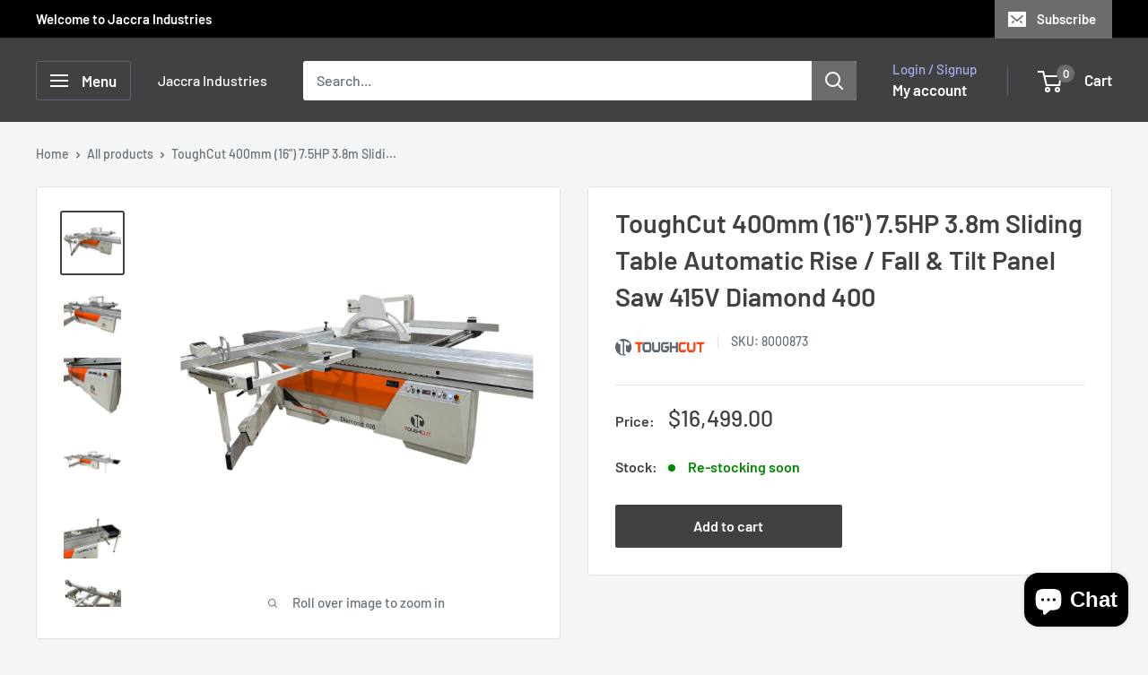

--- FILE ---
content_type: text/html; charset=utf-8
request_url: https://jaccraindustries.com/products/400mm-16-3ph-7-5hp-3-8m-sliding-table-automatic-rise-fall-tilt-panel-saw-diamond-400
body_size: 31586
content:
<!doctype html>

<html class="no-js" lang="en">
  <head>
    <meta charset="utf-8">
    <meta name="viewport" content="width=device-width, initial-scale=1.0, height=device-height, minimum-scale=1.0, maximum-scale=1.0">
    <meta name="theme-color" content="#414141">

    <title>ToughCut 400mm (16&quot;) 7.5HP 3.8m Sliding Table Automatic Rise / Fall &amp; </title><meta name="description" content="Toughcut Diamond 400 is a heavy, professional quality panel saw ideal for medium-sized businesses. The perfect answer for easy and accurate cutting of panels up to 3600mm long with electric Rise / Fall &amp;amp; Tilt. Digital readout on the rip fence and both crosscut stops. Features: The cast iron saw unit provides extra "><link rel="canonical" href="https://jaccraindustries.com/products/400mm-16-3ph-7-5hp-3-8m-sliding-table-automatic-rise-fall-tilt-panel-saw-diamond-400"><link rel="shortcut icon" href="//jaccraindustries.com/cdn/shop/files/JACCRA-INDUSTRIES---FAVICON-96PX-X-96PX_96x96.png?v=1701854050" type="image/png"><link rel="preload" as="style" href="//jaccraindustries.com/cdn/shop/t/6/assets/theme.css?v=145096456272456570681721040114">
    <link rel="preload" as="script" href="//jaccraindustries.com/cdn/shop/t/6/assets/theme.js?v=44739629698048602511721040114">
    <link rel="preconnect" href="https://cdn.shopify.com">
    <link rel="preconnect" href="https://fonts.shopifycdn.com">
    <link rel="dns-prefetch" href="https://productreviews.shopifycdn.com">
    <link rel="dns-prefetch" href="https://ajax.googleapis.com">
    <link rel="dns-prefetch" href="https://maps.googleapis.com">
    <link rel="dns-prefetch" href="https://maps.gstatic.com">

    <meta property="og:type" content="product">
  <meta property="og:title" content="ToughCut 400mm (16&quot;) 7.5HP 3.8m Sliding Table Automatic Rise / Fall &amp; Tilt Panel Saw 415V Diamond 400"><meta property="og:image" content="http://jaccraindustries.com/cdn/shop/files/176EFDBF-7F59-4CD9-BC8E-06FA8B77B459.jpg?v=1748571088">
    <meta property="og:image:secure_url" content="https://jaccraindustries.com/cdn/shop/files/176EFDBF-7F59-4CD9-BC8E-06FA8B77B459.jpg?v=1748571088">
    <meta property="og:image:width" content="1512">
    <meta property="og:image:height" content="1512"><meta property="product:price:amount" content="16,499.00">
  <meta property="product:price:currency" content="AUD"><meta property="og:description" content="Toughcut Diamond 400 is a heavy, professional quality panel saw ideal for medium-sized businesses. The perfect answer for easy and accurate cutting of panels up to 3600mm long with electric Rise / Fall &amp;amp; Tilt. Digital readout on the rip fence and both crosscut stops. Features: The cast iron saw unit provides extra "><meta property="og:url" content="https://jaccraindustries.com/products/400mm-16-3ph-7-5hp-3-8m-sliding-table-automatic-rise-fall-tilt-panel-saw-diamond-400">
<meta property="og:site_name" content="Jaccra Industries"><meta name="twitter:card" content="summary"><meta name="twitter:title" content="ToughCut 400mm (16&quot;) 7.5HP 3.8m Sliding Table Automatic Rise / Fall &amp; Tilt Panel Saw 415V Diamond 400">
  <meta name="twitter:description" content="Toughcut Diamond 400 is a heavy, professional quality panel saw ideal for medium-sized businesses. The perfect answer for easy and accurate cutting of panels up to 3600mm long with electric Rise / Fall &amp;amp; Tilt. Digital readout on the rip fence and both crosscut stops.
Features:

The cast iron saw unit provides extra support and stability for reduced vibration.

Large section profile cross-cutting fence with reversible fence stops.

The saw unit is mounted on dual vertical shafts for smooth and accurate movement.

Quick speed change system, access from the top with a practical and efficient handle for quick tension.


Shipping Size

Saw Crate: 2000mm X 1150mm X 1150mm 
Fence Crate: 3960mm X 480mm X 210mm
Net Weight: 1040kg
Gross Weight: 1117kg
">
  <meta name="twitter:image" content="https://jaccraindustries.com/cdn/shop/files/176EFDBF-7F59-4CD9-BC8E-06FA8B77B459_600x600_crop_center.jpg?v=1748571088">
    <link rel="preload" href="//jaccraindustries.com/cdn/fonts/barlow/barlow_n6.329f582a81f63f125e63c20a5a80ae9477df68e1.woff2" as="font" type="font/woff2" crossorigin><link rel="preload" href="//jaccraindustries.com/cdn/fonts/barlow/barlow_n5.a193a1990790eba0cc5cca569d23799830e90f07.woff2" as="font" type="font/woff2" crossorigin><style>
  @font-face {
  font-family: Barlow;
  font-weight: 600;
  font-style: normal;
  font-display: swap;
  src: url("//jaccraindustries.com/cdn/fonts/barlow/barlow_n6.329f582a81f63f125e63c20a5a80ae9477df68e1.woff2") format("woff2"),
       url("//jaccraindustries.com/cdn/fonts/barlow/barlow_n6.0163402e36247bcb8b02716880d0b39568412e9e.woff") format("woff");
}

  @font-face {
  font-family: Barlow;
  font-weight: 500;
  font-style: normal;
  font-display: swap;
  src: url("//jaccraindustries.com/cdn/fonts/barlow/barlow_n5.a193a1990790eba0cc5cca569d23799830e90f07.woff2") format("woff2"),
       url("//jaccraindustries.com/cdn/fonts/barlow/barlow_n5.ae31c82169b1dc0715609b8cc6a610b917808358.woff") format("woff");
}

@font-face {
  font-family: Barlow;
  font-weight: 600;
  font-style: normal;
  font-display: swap;
  src: url("//jaccraindustries.com/cdn/fonts/barlow/barlow_n6.329f582a81f63f125e63c20a5a80ae9477df68e1.woff2") format("woff2"),
       url("//jaccraindustries.com/cdn/fonts/barlow/barlow_n6.0163402e36247bcb8b02716880d0b39568412e9e.woff") format("woff");
}

@font-face {
  font-family: Barlow;
  font-weight: 600;
  font-style: italic;
  font-display: swap;
  src: url("//jaccraindustries.com/cdn/fonts/barlow/barlow_i6.5a22bd20fb27bad4d7674cc6e666fb9c77d813bb.woff2") format("woff2"),
       url("//jaccraindustries.com/cdn/fonts/barlow/barlow_i6.1c8787fcb59f3add01a87f21b38c7ef797e3b3a1.woff") format("woff");
}


  @font-face {
  font-family: Barlow;
  font-weight: 700;
  font-style: normal;
  font-display: swap;
  src: url("//jaccraindustries.com/cdn/fonts/barlow/barlow_n7.691d1d11f150e857dcbc1c10ef03d825bc378d81.woff2") format("woff2"),
       url("//jaccraindustries.com/cdn/fonts/barlow/barlow_n7.4fdbb1cb7da0e2c2f88492243ffa2b4f91924840.woff") format("woff");
}

  @font-face {
  font-family: Barlow;
  font-weight: 500;
  font-style: italic;
  font-display: swap;
  src: url("//jaccraindustries.com/cdn/fonts/barlow/barlow_i5.714d58286997b65cd479af615cfa9bb0a117a573.woff2") format("woff2"),
       url("//jaccraindustries.com/cdn/fonts/barlow/barlow_i5.0120f77e6447d3b5df4bbec8ad8c2d029d87fb21.woff") format("woff");
}

  @font-face {
  font-family: Barlow;
  font-weight: 700;
  font-style: italic;
  font-display: swap;
  src: url("//jaccraindustries.com/cdn/fonts/barlow/barlow_i7.50e19d6cc2ba5146fa437a5a7443c76d5d730103.woff2") format("woff2"),
       url("//jaccraindustries.com/cdn/fonts/barlow/barlow_i7.47e9f98f1b094d912e6fd631cc3fe93d9f40964f.woff") format("woff");
}


  :root {
    --default-text-font-size : 15px;
    --base-text-font-size    : 16px;
    --heading-font-family    : Barlow, sans-serif;
    --heading-font-weight    : 600;
    --heading-font-style     : normal;
    --text-font-family       : Barlow, sans-serif;
    --text-font-weight       : 500;
    --text-font-style        : normal;
    --text-font-bolder-weight: 600;
    --text-link-decoration   : underline;

    --text-color               : #677279;
    --text-color-rgb           : 103, 114, 121;
    --heading-color            : #414141;
    --border-color             : #e1e3e4;
    --border-color-rgb         : 225, 227, 228;
    --form-border-color        : #d4d6d8;
    --accent-color             : #414141;
    --accent-color-rgb         : 65, 65, 65;
    --link-color               : #00badb;
    --link-color-hover         : #00798e;
    --background               : #f3f5f6;
    --secondary-background     : #ffffff;
    --secondary-background-rgb : 255, 255, 255;
    --accent-background        : rgba(65, 65, 65, 0.08);

    --input-background: #ffffff;

    --error-color       : #ff0000;
    --error-background  : rgba(255, 0, 0, 0.07);
    --success-color     : #00aa00;
    --success-background: rgba(0, 170, 0, 0.11);

    --primary-button-background      : #414141;
    --primary-button-background-rgb  : 65, 65, 65;
    --primary-button-text-color      : #ffffff;
    --secondary-button-background    : #1e2d7d;
    --secondary-button-background-rgb: 30, 45, 125;
    --secondary-button-text-color    : #ffffff;

    --header-background      : #414141;
    --header-text-color      : #ffffff;
    --header-light-text-color: #a3afef;
    --header-border-color    : rgba(163, 175, 239, 0.3);
    --header-accent-color    : #6c6c6c;

    --footer-background-color:    #f3f5f6;
    --footer-heading-text-color:  #1e2d7d;
    --footer-body-text-color:     #677279;
    --footer-body-text-color-rgb: 103, 114, 121;
    --footer-accent-color:        #00badb;
    --footer-accent-color-rgb:    0, 186, 219;
    --footer-border:              1px solid var(--border-color);
    
    --flickity-arrow-color: #abb1b4;--product-on-sale-accent           : #ee0000;
    --product-on-sale-accent-rgb       : 238, 0, 0;
    --product-on-sale-color            : #ffffff;
    --product-in-stock-color           : #008a00;
    --product-low-stock-color          : #ee0000;
    --product-sold-out-color           : #8a9297;
    --product-custom-label-1-background: #008a00;
    --product-custom-label-1-color     : #ffffff;
    --product-custom-label-2-background: #00a500;
    --product-custom-label-2-color     : #ffffff;
    --product-review-star-color        : #ffbd00;

    --mobile-container-gutter : 20px;
    --desktop-container-gutter: 40px;

    /* Shopify related variables */
    --payment-terms-background-color: #f3f5f6;
  }
</style>

<script>
  // IE11 does not have support for CSS variables, so we have to polyfill them
  if (!(((window || {}).CSS || {}).supports && window.CSS.supports('(--a: 0)'))) {
    const script = document.createElement('script');
    script.type = 'text/javascript';
    script.src = 'https://cdn.jsdelivr.net/npm/css-vars-ponyfill@2';
    script.onload = function() {
      cssVars({});
    };

    document.getElementsByTagName('head')[0].appendChild(script);
  }
</script>


    <script>window.performance && window.performance.mark && window.performance.mark('shopify.content_for_header.start');</script><meta id="shopify-digital-wallet" name="shopify-digital-wallet" content="/60813803734/digital_wallets/dialog">
<meta name="shopify-checkout-api-token" content="08ea51f6eb50cdb477785673214c388a">
<link rel="alternate" type="application/json+oembed" href="https://jaccraindustries.com/products/400mm-16-3ph-7-5hp-3-8m-sliding-table-automatic-rise-fall-tilt-panel-saw-diamond-400.oembed">
<script async="async" src="/checkouts/internal/preloads.js?locale=en-AU"></script>
<link rel="preconnect" href="https://shop.app" crossorigin="anonymous">
<script async="async" src="https://shop.app/checkouts/internal/preloads.js?locale=en-AU&shop_id=60813803734" crossorigin="anonymous"></script>
<script id="shopify-features" type="application/json">{"accessToken":"08ea51f6eb50cdb477785673214c388a","betas":["rich-media-storefront-analytics"],"domain":"jaccraindustries.com","predictiveSearch":true,"shopId":60813803734,"locale":"en"}</script>
<script>var Shopify = Shopify || {};
Shopify.shop = "jaccra.myshopify.com";
Shopify.locale = "en";
Shopify.currency = {"active":"AUD","rate":"1.0"};
Shopify.country = "AU";
Shopify.theme = {"name":"Warehouse","id":143524757718,"schema_name":"Warehouse","schema_version":"5.2.0","theme_store_id":871,"role":"main"};
Shopify.theme.handle = "null";
Shopify.theme.style = {"id":null,"handle":null};
Shopify.cdnHost = "jaccraindustries.com/cdn";
Shopify.routes = Shopify.routes || {};
Shopify.routes.root = "/";</script>
<script type="module">!function(o){(o.Shopify=o.Shopify||{}).modules=!0}(window);</script>
<script>!function(o){function n(){var o=[];function n(){o.push(Array.prototype.slice.apply(arguments))}return n.q=o,n}var t=o.Shopify=o.Shopify||{};t.loadFeatures=n(),t.autoloadFeatures=n()}(window);</script>
<script>
  window.ShopifyPay = window.ShopifyPay || {};
  window.ShopifyPay.apiHost = "shop.app\/pay";
  window.ShopifyPay.redirectState = null;
</script>
<script id="shop-js-analytics" type="application/json">{"pageType":"product"}</script>
<script defer="defer" async type="module" src="//jaccraindustries.com/cdn/shopifycloud/shop-js/modules/v2/client.init-shop-cart-sync_C5BV16lS.en.esm.js"></script>
<script defer="defer" async type="module" src="//jaccraindustries.com/cdn/shopifycloud/shop-js/modules/v2/chunk.common_CygWptCX.esm.js"></script>
<script type="module">
  await import("//jaccraindustries.com/cdn/shopifycloud/shop-js/modules/v2/client.init-shop-cart-sync_C5BV16lS.en.esm.js");
await import("//jaccraindustries.com/cdn/shopifycloud/shop-js/modules/v2/chunk.common_CygWptCX.esm.js");

  window.Shopify.SignInWithShop?.initShopCartSync?.({"fedCMEnabled":true,"windoidEnabled":true});

</script>
<script>
  window.Shopify = window.Shopify || {};
  if (!window.Shopify.featureAssets) window.Shopify.featureAssets = {};
  window.Shopify.featureAssets['shop-js'] = {"shop-cart-sync":["modules/v2/client.shop-cart-sync_ZFArdW7E.en.esm.js","modules/v2/chunk.common_CygWptCX.esm.js"],"init-fed-cm":["modules/v2/client.init-fed-cm_CmiC4vf6.en.esm.js","modules/v2/chunk.common_CygWptCX.esm.js"],"shop-button":["modules/v2/client.shop-button_tlx5R9nI.en.esm.js","modules/v2/chunk.common_CygWptCX.esm.js"],"shop-cash-offers":["modules/v2/client.shop-cash-offers_DOA2yAJr.en.esm.js","modules/v2/chunk.common_CygWptCX.esm.js","modules/v2/chunk.modal_D71HUcav.esm.js"],"init-windoid":["modules/v2/client.init-windoid_sURxWdc1.en.esm.js","modules/v2/chunk.common_CygWptCX.esm.js"],"shop-toast-manager":["modules/v2/client.shop-toast-manager_ClPi3nE9.en.esm.js","modules/v2/chunk.common_CygWptCX.esm.js"],"init-shop-email-lookup-coordinator":["modules/v2/client.init-shop-email-lookup-coordinator_B8hsDcYM.en.esm.js","modules/v2/chunk.common_CygWptCX.esm.js"],"init-shop-cart-sync":["modules/v2/client.init-shop-cart-sync_C5BV16lS.en.esm.js","modules/v2/chunk.common_CygWptCX.esm.js"],"avatar":["modules/v2/client.avatar_BTnouDA3.en.esm.js"],"pay-button":["modules/v2/client.pay-button_FdsNuTd3.en.esm.js","modules/v2/chunk.common_CygWptCX.esm.js"],"init-customer-accounts":["modules/v2/client.init-customer-accounts_DxDtT_ad.en.esm.js","modules/v2/client.shop-login-button_C5VAVYt1.en.esm.js","modules/v2/chunk.common_CygWptCX.esm.js","modules/v2/chunk.modal_D71HUcav.esm.js"],"init-shop-for-new-customer-accounts":["modules/v2/client.init-shop-for-new-customer-accounts_ChsxoAhi.en.esm.js","modules/v2/client.shop-login-button_C5VAVYt1.en.esm.js","modules/v2/chunk.common_CygWptCX.esm.js","modules/v2/chunk.modal_D71HUcav.esm.js"],"shop-login-button":["modules/v2/client.shop-login-button_C5VAVYt1.en.esm.js","modules/v2/chunk.common_CygWptCX.esm.js","modules/v2/chunk.modal_D71HUcav.esm.js"],"init-customer-accounts-sign-up":["modules/v2/client.init-customer-accounts-sign-up_CPSyQ0Tj.en.esm.js","modules/v2/client.shop-login-button_C5VAVYt1.en.esm.js","modules/v2/chunk.common_CygWptCX.esm.js","modules/v2/chunk.modal_D71HUcav.esm.js"],"shop-follow-button":["modules/v2/client.shop-follow-button_Cva4Ekp9.en.esm.js","modules/v2/chunk.common_CygWptCX.esm.js","modules/v2/chunk.modal_D71HUcav.esm.js"],"checkout-modal":["modules/v2/client.checkout-modal_BPM8l0SH.en.esm.js","modules/v2/chunk.common_CygWptCX.esm.js","modules/v2/chunk.modal_D71HUcav.esm.js"],"lead-capture":["modules/v2/client.lead-capture_Bi8yE_yS.en.esm.js","modules/v2/chunk.common_CygWptCX.esm.js","modules/v2/chunk.modal_D71HUcav.esm.js"],"shop-login":["modules/v2/client.shop-login_D6lNrXab.en.esm.js","modules/v2/chunk.common_CygWptCX.esm.js","modules/v2/chunk.modal_D71HUcav.esm.js"],"payment-terms":["modules/v2/client.payment-terms_CZxnsJam.en.esm.js","modules/v2/chunk.common_CygWptCX.esm.js","modules/v2/chunk.modal_D71HUcav.esm.js"]};
</script>
<script>(function() {
  var isLoaded = false;
  function asyncLoad() {
    if (isLoaded) return;
    isLoaded = true;
    var urls = ["https:\/\/chimpstatic.com\/mcjs-connected\/js\/users\/2eb05f25c9ea66036682154b8\/3d69e4baaadd86eee53ab20b8.js?shop=jaccra.myshopify.com"];
    for (var i = 0; i < urls.length; i++) {
      var s = document.createElement('script');
      s.type = 'text/javascript';
      s.async = true;
      s.src = urls[i];
      var x = document.getElementsByTagName('script')[0];
      x.parentNode.insertBefore(s, x);
    }
  };
  if(window.attachEvent) {
    window.attachEvent('onload', asyncLoad);
  } else {
    window.addEventListener('load', asyncLoad, false);
  }
})();</script>
<script id="__st">var __st={"a":60813803734,"offset":28800,"reqid":"9cb4f3c7-d5c3-4a03-a4d3-d40f88a922e9-1768724318","pageurl":"jaccraindustries.com\/products\/400mm-16-3ph-7-5hp-3-8m-sliding-table-automatic-rise-fall-tilt-panel-saw-diamond-400","u":"f7c1e29080ca","p":"product","rtyp":"product","rid":7786395893974};</script>
<script>window.ShopifyPaypalV4VisibilityTracking = true;</script>
<script id="captcha-bootstrap">!function(){'use strict';const t='contact',e='account',n='new_comment',o=[[t,t],['blogs',n],['comments',n],[t,'customer']],c=[[e,'customer_login'],[e,'guest_login'],[e,'recover_customer_password'],[e,'create_customer']],r=t=>t.map((([t,e])=>`form[action*='/${t}']:not([data-nocaptcha='true']) input[name='form_type'][value='${e}']`)).join(','),a=t=>()=>t?[...document.querySelectorAll(t)].map((t=>t.form)):[];function s(){const t=[...o],e=r(t);return a(e)}const i='password',u='form_key',d=['recaptcha-v3-token','g-recaptcha-response','h-captcha-response',i],f=()=>{try{return window.sessionStorage}catch{return}},m='__shopify_v',_=t=>t.elements[u];function p(t,e,n=!1){try{const o=window.sessionStorage,c=JSON.parse(o.getItem(e)),{data:r}=function(t){const{data:e,action:n}=t;return t[m]||n?{data:e,action:n}:{data:t,action:n}}(c);for(const[e,n]of Object.entries(r))t.elements[e]&&(t.elements[e].value=n);n&&o.removeItem(e)}catch(o){console.error('form repopulation failed',{error:o})}}const l='form_type',E='cptcha';function T(t){t.dataset[E]=!0}const w=window,h=w.document,L='Shopify',v='ce_forms',y='captcha';let A=!1;((t,e)=>{const n=(g='f06e6c50-85a8-45c8-87d0-21a2b65856fe',I='https://cdn.shopify.com/shopifycloud/storefront-forms-hcaptcha/ce_storefront_forms_captcha_hcaptcha.v1.5.2.iife.js',D={infoText:'Protected by hCaptcha',privacyText:'Privacy',termsText:'Terms'},(t,e,n)=>{const o=w[L][v],c=o.bindForm;if(c)return c(t,g,e,D).then(n);var r;o.q.push([[t,g,e,D],n]),r=I,A||(h.body.append(Object.assign(h.createElement('script'),{id:'captcha-provider',async:!0,src:r})),A=!0)});var g,I,D;w[L]=w[L]||{},w[L][v]=w[L][v]||{},w[L][v].q=[],w[L][y]=w[L][y]||{},w[L][y].protect=function(t,e){n(t,void 0,e),T(t)},Object.freeze(w[L][y]),function(t,e,n,w,h,L){const[v,y,A,g]=function(t,e,n){const i=e?o:[],u=t?c:[],d=[...i,...u],f=r(d),m=r(i),_=r(d.filter((([t,e])=>n.includes(e))));return[a(f),a(m),a(_),s()]}(w,h,L),I=t=>{const e=t.target;return e instanceof HTMLFormElement?e:e&&e.form},D=t=>v().includes(t);t.addEventListener('submit',(t=>{const e=I(t);if(!e)return;const n=D(e)&&!e.dataset.hcaptchaBound&&!e.dataset.recaptchaBound,o=_(e),c=g().includes(e)&&(!o||!o.value);(n||c)&&t.preventDefault(),c&&!n&&(function(t){try{if(!f())return;!function(t){const e=f();if(!e)return;const n=_(t);if(!n)return;const o=n.value;o&&e.removeItem(o)}(t);const e=Array.from(Array(32),(()=>Math.random().toString(36)[2])).join('');!function(t,e){_(t)||t.append(Object.assign(document.createElement('input'),{type:'hidden',name:u})),t.elements[u].value=e}(t,e),function(t,e){const n=f();if(!n)return;const o=[...t.querySelectorAll(`input[type='${i}']`)].map((({name:t})=>t)),c=[...d,...o],r={};for(const[a,s]of new FormData(t).entries())c.includes(a)||(r[a]=s);n.setItem(e,JSON.stringify({[m]:1,action:t.action,data:r}))}(t,e)}catch(e){console.error('failed to persist form',e)}}(e),e.submit())}));const S=(t,e)=>{t&&!t.dataset[E]&&(n(t,e.some((e=>e===t))),T(t))};for(const o of['focusin','change'])t.addEventListener(o,(t=>{const e=I(t);D(e)&&S(e,y())}));const B=e.get('form_key'),M=e.get(l),P=B&&M;t.addEventListener('DOMContentLoaded',(()=>{const t=y();if(P)for(const e of t)e.elements[l].value===M&&p(e,B);[...new Set([...A(),...v().filter((t=>'true'===t.dataset.shopifyCaptcha))])].forEach((e=>S(e,t)))}))}(h,new URLSearchParams(w.location.search),n,t,e,['guest_login'])})(!0,!0)}();</script>
<script integrity="sha256-4kQ18oKyAcykRKYeNunJcIwy7WH5gtpwJnB7kiuLZ1E=" data-source-attribution="shopify.loadfeatures" defer="defer" src="//jaccraindustries.com/cdn/shopifycloud/storefront/assets/storefront/load_feature-a0a9edcb.js" crossorigin="anonymous"></script>
<script crossorigin="anonymous" defer="defer" src="//jaccraindustries.com/cdn/shopifycloud/storefront/assets/shopify_pay/storefront-65b4c6d7.js?v=20250812"></script>
<script data-source-attribution="shopify.dynamic_checkout.dynamic.init">var Shopify=Shopify||{};Shopify.PaymentButton=Shopify.PaymentButton||{isStorefrontPortableWallets:!0,init:function(){window.Shopify.PaymentButton.init=function(){};var t=document.createElement("script");t.src="https://jaccraindustries.com/cdn/shopifycloud/portable-wallets/latest/portable-wallets.en.js",t.type="module",document.head.appendChild(t)}};
</script>
<script data-source-attribution="shopify.dynamic_checkout.buyer_consent">
  function portableWalletsHideBuyerConsent(e){var t=document.getElementById("shopify-buyer-consent"),n=document.getElementById("shopify-subscription-policy-button");t&&n&&(t.classList.add("hidden"),t.setAttribute("aria-hidden","true"),n.removeEventListener("click",e))}function portableWalletsShowBuyerConsent(e){var t=document.getElementById("shopify-buyer-consent"),n=document.getElementById("shopify-subscription-policy-button");t&&n&&(t.classList.remove("hidden"),t.removeAttribute("aria-hidden"),n.addEventListener("click",e))}window.Shopify?.PaymentButton&&(window.Shopify.PaymentButton.hideBuyerConsent=portableWalletsHideBuyerConsent,window.Shopify.PaymentButton.showBuyerConsent=portableWalletsShowBuyerConsent);
</script>
<script data-source-attribution="shopify.dynamic_checkout.cart.bootstrap">document.addEventListener("DOMContentLoaded",(function(){function t(){return document.querySelector("shopify-accelerated-checkout-cart, shopify-accelerated-checkout")}if(t())Shopify.PaymentButton.init();else{new MutationObserver((function(e,n){t()&&(Shopify.PaymentButton.init(),n.disconnect())})).observe(document.body,{childList:!0,subtree:!0})}}));
</script>
<link id="shopify-accelerated-checkout-styles" rel="stylesheet" media="screen" href="https://jaccraindustries.com/cdn/shopifycloud/portable-wallets/latest/accelerated-checkout-backwards-compat.css" crossorigin="anonymous">
<style id="shopify-accelerated-checkout-cart">
        #shopify-buyer-consent {
  margin-top: 1em;
  display: inline-block;
  width: 100%;
}

#shopify-buyer-consent.hidden {
  display: none;
}

#shopify-subscription-policy-button {
  background: none;
  border: none;
  padding: 0;
  text-decoration: underline;
  font-size: inherit;
  cursor: pointer;
}

#shopify-subscription-policy-button::before {
  box-shadow: none;
}

      </style>

<script>window.performance && window.performance.mark && window.performance.mark('shopify.content_for_header.end');</script>

    <link rel="stylesheet" href="//jaccraindustries.com/cdn/shop/t/6/assets/theme.css?v=145096456272456570681721040114">

    <script type="application/ld+json">{"@context":"http:\/\/schema.org\/","@id":"\/products\/400mm-16-3ph-7-5hp-3-8m-sliding-table-automatic-rise-fall-tilt-panel-saw-diamond-400#product","@type":"Product","brand":{"@type":"Brand","name":"ToughCut"},"category":"Panel Saws","description":"Toughcut Diamond 400 is a heavy, professional quality panel saw ideal for medium-sized businesses. The perfect answer for easy and accurate cutting of panels up to 3600mm long with electric Rise \/ Fall \u0026amp; Tilt. Digital readout on the rip fence and both crosscut stops.\nFeatures:\n\nThe cast iron saw unit provides extra support and stability for reduced vibration.\n\nLarge section profile cross-cutting fence with reversible fence stops.\n\nThe saw unit is mounted on dual vertical shafts for smooth and accurate movement.\n\nQuick speed change system, access from the top with a practical and efficient handle for quick tension.\n\n\nShipping Size\n\nSaw Crate: 2000mm X 1150mm X 1150mm \nFence Crate: 3960mm X 480mm X 210mm\nNet Weight: 1040kg\nGross Weight: 1117kg\n","image":"https:\/\/jaccraindustries.com\/cdn\/shop\/files\/176EFDBF-7F59-4CD9-BC8E-06FA8B77B459.jpg?v=1748571088\u0026width=1920","name":"ToughCut 400mm (16\") 7.5HP 3.8m Sliding Table Automatic Rise \/ Fall \u0026 Tilt Panel Saw 415V Diamond 400","offers":{"@id":"\/products\/400mm-16-3ph-7-5hp-3-8m-sliding-table-automatic-rise-fall-tilt-panel-saw-diamond-400?variant=43330494365910#offer","@type":"Offer","availability":"http:\/\/schema.org\/InStock","price":"16499.00","priceCurrency":"AUD","url":"https:\/\/jaccraindustries.com\/products\/400mm-16-3ph-7-5hp-3-8m-sliding-table-automatic-rise-fall-tilt-panel-saw-diamond-400?variant=43330494365910"},"sku":"8000873","url":"https:\/\/jaccraindustries.com\/products\/400mm-16-3ph-7-5hp-3-8m-sliding-table-automatic-rise-fall-tilt-panel-saw-diamond-400"}</script><script type="application/ld+json">
  {
    "@context": "https://schema.org",
    "@type": "BreadcrumbList",
    "itemListElement": [{
        "@type": "ListItem",
        "position": 1,
        "name": "Home",
        "item": "https://jaccraindustries.com"
      },{
            "@type": "ListItem",
            "position": 2,
            "name": "ToughCut 400mm (16\") 7.5HP 3.8m Sliding Table Automatic Rise \/ Fall \u0026 Tilt Panel Saw 415V Diamond 400",
            "item": "https://jaccraindustries.com/products/400mm-16-3ph-7-5hp-3-8m-sliding-table-automatic-rise-fall-tilt-panel-saw-diamond-400"
          }]
  }
</script>

    <script>
      // This allows to expose several variables to the global scope, to be used in scripts
      window.theme = {
        pageType: "product",
        cartCount: 0,
        moneyFormat: "${{amount}}",
        moneyWithCurrencyFormat: "${{amount}} AUD",
        currencyCodeEnabled: false,
        showDiscount: true,
        discountMode: "saving",
        cartType: "drawer"
      };

      window.routes = {
        rootUrl: "\/",
        rootUrlWithoutSlash: '',
        cartUrl: "\/cart",
        cartAddUrl: "\/cart\/add",
        cartChangeUrl: "\/cart\/change",
        searchUrl: "\/search",
        productRecommendationsUrl: "\/recommendations\/products"
      };

      window.languages = {
        productRegularPrice: "Regular price",
        productSalePrice: "Sale price",
        collectionOnSaleLabel: "Save {{savings}}",
        productFormUnavailable: "Unavailable",
        productFormAddToCart: "Add to cart",
        productFormPreOrder: "Pre-order",
        productFormSoldOut: "Sold out",
        productAdded: "Product has been added to your cart",
        productAddedShort: "Added!",
        shippingEstimatorNoResults: "No shipping could be found for your address.",
        shippingEstimatorOneResult: "There is one shipping rate for your address:",
        shippingEstimatorMultipleResults: "There are {{count}} shipping rates for your address:",
        shippingEstimatorErrors: "There are some errors:"
      };

      document.documentElement.className = document.documentElement.className.replace('no-js', 'js');
    </script><script src="//jaccraindustries.com/cdn/shop/t/6/assets/theme.js?v=44739629698048602511721040114" defer></script>
    <script src="//jaccraindustries.com/cdn/shop/t/6/assets/custom.js?v=102476495355921946141721040114" defer></script><script>
        (function () {
          window.onpageshow = function() {
            // We force re-freshing the cart content onpageshow, as most browsers will serve a cache copy when hitting the
            // back button, which cause staled data
            document.documentElement.dispatchEvent(new CustomEvent('cart:refresh', {
              bubbles: true,
              detail: {scrollToTop: false}
            }));
          };
        })();
      </script><script src="https://cdn.shopify.com/extensions/7bc9bb47-adfa-4267-963e-cadee5096caf/inbox-1252/assets/inbox-chat-loader.js" type="text/javascript" defer="defer"></script>
<link href="https://monorail-edge.shopifysvc.com" rel="dns-prefetch">
<script>(function(){if ("sendBeacon" in navigator && "performance" in window) {try {var session_token_from_headers = performance.getEntriesByType('navigation')[0].serverTiming.find(x => x.name == '_s').description;} catch {var session_token_from_headers = undefined;}var session_cookie_matches = document.cookie.match(/_shopify_s=([^;]*)/);var session_token_from_cookie = session_cookie_matches && session_cookie_matches.length === 2 ? session_cookie_matches[1] : "";var session_token = session_token_from_headers || session_token_from_cookie || "";function handle_abandonment_event(e) {var entries = performance.getEntries().filter(function(entry) {return /monorail-edge.shopifysvc.com/.test(entry.name);});if (!window.abandonment_tracked && entries.length === 0) {window.abandonment_tracked = true;var currentMs = Date.now();var navigation_start = performance.timing.navigationStart;var payload = {shop_id: 60813803734,url: window.location.href,navigation_start,duration: currentMs - navigation_start,session_token,page_type: "product"};window.navigator.sendBeacon("https://monorail-edge.shopifysvc.com/v1/produce", JSON.stringify({schema_id: "online_store_buyer_site_abandonment/1.1",payload: payload,metadata: {event_created_at_ms: currentMs,event_sent_at_ms: currentMs}}));}}window.addEventListener('pagehide', handle_abandonment_event);}}());</script>
<script id="web-pixels-manager-setup">(function e(e,d,r,n,o){if(void 0===o&&(o={}),!Boolean(null===(a=null===(i=window.Shopify)||void 0===i?void 0:i.analytics)||void 0===a?void 0:a.replayQueue)){var i,a;window.Shopify=window.Shopify||{};var t=window.Shopify;t.analytics=t.analytics||{};var s=t.analytics;s.replayQueue=[],s.publish=function(e,d,r){return s.replayQueue.push([e,d,r]),!0};try{self.performance.mark("wpm:start")}catch(e){}var l=function(){var e={modern:/Edge?\/(1{2}[4-9]|1[2-9]\d|[2-9]\d{2}|\d{4,})\.\d+(\.\d+|)|Firefox\/(1{2}[4-9]|1[2-9]\d|[2-9]\d{2}|\d{4,})\.\d+(\.\d+|)|Chrom(ium|e)\/(9{2}|\d{3,})\.\d+(\.\d+|)|(Maci|X1{2}).+ Version\/(15\.\d+|(1[6-9]|[2-9]\d|\d{3,})\.\d+)([,.]\d+|)( \(\w+\)|)( Mobile\/\w+|) Safari\/|Chrome.+OPR\/(9{2}|\d{3,})\.\d+\.\d+|(CPU[ +]OS|iPhone[ +]OS|CPU[ +]iPhone|CPU IPhone OS|CPU iPad OS)[ +]+(15[._]\d+|(1[6-9]|[2-9]\d|\d{3,})[._]\d+)([._]\d+|)|Android:?[ /-](13[3-9]|1[4-9]\d|[2-9]\d{2}|\d{4,})(\.\d+|)(\.\d+|)|Android.+Firefox\/(13[5-9]|1[4-9]\d|[2-9]\d{2}|\d{4,})\.\d+(\.\d+|)|Android.+Chrom(ium|e)\/(13[3-9]|1[4-9]\d|[2-9]\d{2}|\d{4,})\.\d+(\.\d+|)|SamsungBrowser\/([2-9]\d|\d{3,})\.\d+/,legacy:/Edge?\/(1[6-9]|[2-9]\d|\d{3,})\.\d+(\.\d+|)|Firefox\/(5[4-9]|[6-9]\d|\d{3,})\.\d+(\.\d+|)|Chrom(ium|e)\/(5[1-9]|[6-9]\d|\d{3,})\.\d+(\.\d+|)([\d.]+$|.*Safari\/(?![\d.]+ Edge\/[\d.]+$))|(Maci|X1{2}).+ Version\/(10\.\d+|(1[1-9]|[2-9]\d|\d{3,})\.\d+)([,.]\d+|)( \(\w+\)|)( Mobile\/\w+|) Safari\/|Chrome.+OPR\/(3[89]|[4-9]\d|\d{3,})\.\d+\.\d+|(CPU[ +]OS|iPhone[ +]OS|CPU[ +]iPhone|CPU IPhone OS|CPU iPad OS)[ +]+(10[._]\d+|(1[1-9]|[2-9]\d|\d{3,})[._]\d+)([._]\d+|)|Android:?[ /-](13[3-9]|1[4-9]\d|[2-9]\d{2}|\d{4,})(\.\d+|)(\.\d+|)|Mobile Safari.+OPR\/([89]\d|\d{3,})\.\d+\.\d+|Android.+Firefox\/(13[5-9]|1[4-9]\d|[2-9]\d{2}|\d{4,})\.\d+(\.\d+|)|Android.+Chrom(ium|e)\/(13[3-9]|1[4-9]\d|[2-9]\d{2}|\d{4,})\.\d+(\.\d+|)|Android.+(UC? ?Browser|UCWEB|U3)[ /]?(15\.([5-9]|\d{2,})|(1[6-9]|[2-9]\d|\d{3,})\.\d+)\.\d+|SamsungBrowser\/(5\.\d+|([6-9]|\d{2,})\.\d+)|Android.+MQ{2}Browser\/(14(\.(9|\d{2,})|)|(1[5-9]|[2-9]\d|\d{3,})(\.\d+|))(\.\d+|)|K[Aa][Ii]OS\/(3\.\d+|([4-9]|\d{2,})\.\d+)(\.\d+|)/},d=e.modern,r=e.legacy,n=navigator.userAgent;return n.match(d)?"modern":n.match(r)?"legacy":"unknown"}(),u="modern"===l?"modern":"legacy",c=(null!=n?n:{modern:"",legacy:""})[u],f=function(e){return[e.baseUrl,"/wpm","/b",e.hashVersion,"modern"===e.buildTarget?"m":"l",".js"].join("")}({baseUrl:d,hashVersion:r,buildTarget:u}),m=function(e){var d=e.version,r=e.bundleTarget,n=e.surface,o=e.pageUrl,i=e.monorailEndpoint;return{emit:function(e){var a=e.status,t=e.errorMsg,s=(new Date).getTime(),l=JSON.stringify({metadata:{event_sent_at_ms:s},events:[{schema_id:"web_pixels_manager_load/3.1",payload:{version:d,bundle_target:r,page_url:o,status:a,surface:n,error_msg:t},metadata:{event_created_at_ms:s}}]});if(!i)return console&&console.warn&&console.warn("[Web Pixels Manager] No Monorail endpoint provided, skipping logging."),!1;try{return self.navigator.sendBeacon.bind(self.navigator)(i,l)}catch(e){}var u=new XMLHttpRequest;try{return u.open("POST",i,!0),u.setRequestHeader("Content-Type","text/plain"),u.send(l),!0}catch(e){return console&&console.warn&&console.warn("[Web Pixels Manager] Got an unhandled error while logging to Monorail."),!1}}}}({version:r,bundleTarget:l,surface:e.surface,pageUrl:self.location.href,monorailEndpoint:e.monorailEndpoint});try{o.browserTarget=l,function(e){var d=e.src,r=e.async,n=void 0===r||r,o=e.onload,i=e.onerror,a=e.sri,t=e.scriptDataAttributes,s=void 0===t?{}:t,l=document.createElement("script"),u=document.querySelector("head"),c=document.querySelector("body");if(l.async=n,l.src=d,a&&(l.integrity=a,l.crossOrigin="anonymous"),s)for(var f in s)if(Object.prototype.hasOwnProperty.call(s,f))try{l.dataset[f]=s[f]}catch(e){}if(o&&l.addEventListener("load",o),i&&l.addEventListener("error",i),u)u.appendChild(l);else{if(!c)throw new Error("Did not find a head or body element to append the script");c.appendChild(l)}}({src:f,async:!0,onload:function(){if(!function(){var e,d;return Boolean(null===(d=null===(e=window.Shopify)||void 0===e?void 0:e.analytics)||void 0===d?void 0:d.initialized)}()){var d=window.webPixelsManager.init(e)||void 0;if(d){var r=window.Shopify.analytics;r.replayQueue.forEach((function(e){var r=e[0],n=e[1],o=e[2];d.publishCustomEvent(r,n,o)})),r.replayQueue=[],r.publish=d.publishCustomEvent,r.visitor=d.visitor,r.initialized=!0}}},onerror:function(){return m.emit({status:"failed",errorMsg:"".concat(f," has failed to load")})},sri:function(e){var d=/^sha384-[A-Za-z0-9+/=]+$/;return"string"==typeof e&&d.test(e)}(c)?c:"",scriptDataAttributes:o}),m.emit({status:"loading"})}catch(e){m.emit({status:"failed",errorMsg:(null==e?void 0:e.message)||"Unknown error"})}}})({shopId: 60813803734,storefrontBaseUrl: "https://jaccraindustries.com",extensionsBaseUrl: "https://extensions.shopifycdn.com/cdn/shopifycloud/web-pixels-manager",monorailEndpoint: "https://monorail-edge.shopifysvc.com/unstable/produce_batch",surface: "storefront-renderer",enabledBetaFlags: ["2dca8a86"],webPixelsConfigList: [{"id":"shopify-app-pixel","configuration":"{}","eventPayloadVersion":"v1","runtimeContext":"STRICT","scriptVersion":"0450","apiClientId":"shopify-pixel","type":"APP","privacyPurposes":["ANALYTICS","MARKETING"]},{"id":"shopify-custom-pixel","eventPayloadVersion":"v1","runtimeContext":"LAX","scriptVersion":"0450","apiClientId":"shopify-pixel","type":"CUSTOM","privacyPurposes":["ANALYTICS","MARKETING"]}],isMerchantRequest: false,initData: {"shop":{"name":"Jaccra Industries","paymentSettings":{"currencyCode":"AUD"},"myshopifyDomain":"jaccra.myshopify.com","countryCode":"AU","storefrontUrl":"https:\/\/jaccraindustries.com"},"customer":null,"cart":null,"checkout":null,"productVariants":[{"price":{"amount":16499.0,"currencyCode":"AUD"},"product":{"title":"ToughCut 400mm (16\") 7.5HP 3.8m Sliding Table Automatic Rise \/ Fall \u0026 Tilt Panel Saw 415V Diamond 400","vendor":"ToughCut","id":"7786395893974","untranslatedTitle":"ToughCut 400mm (16\") 7.5HP 3.8m Sliding Table Automatic Rise \/ Fall \u0026 Tilt Panel Saw 415V Diamond 400","url":"\/products\/400mm-16-3ph-7-5hp-3-8m-sliding-table-automatic-rise-fall-tilt-panel-saw-diamond-400","type":"Panel Saw"},"id":"43330494365910","image":{"src":"\/\/jaccraindustries.com\/cdn\/shop\/files\/176EFDBF-7F59-4CD9-BC8E-06FA8B77B459.jpg?v=1748571088"},"sku":"8000873","title":"Default Title","untranslatedTitle":"Default Title"}],"purchasingCompany":null},},"https://jaccraindustries.com/cdn","fcfee988w5aeb613cpc8e4bc33m6693e112",{"modern":"","legacy":""},{"shopId":"60813803734","storefrontBaseUrl":"https:\/\/jaccraindustries.com","extensionBaseUrl":"https:\/\/extensions.shopifycdn.com\/cdn\/shopifycloud\/web-pixels-manager","surface":"storefront-renderer","enabledBetaFlags":"[\"2dca8a86\"]","isMerchantRequest":"false","hashVersion":"fcfee988w5aeb613cpc8e4bc33m6693e112","publish":"custom","events":"[[\"page_viewed\",{}],[\"product_viewed\",{\"productVariant\":{\"price\":{\"amount\":16499.0,\"currencyCode\":\"AUD\"},\"product\":{\"title\":\"ToughCut 400mm (16\\\") 7.5HP 3.8m Sliding Table Automatic Rise \/ Fall \u0026 Tilt Panel Saw 415V Diamond 400\",\"vendor\":\"ToughCut\",\"id\":\"7786395893974\",\"untranslatedTitle\":\"ToughCut 400mm (16\\\") 7.5HP 3.8m Sliding Table Automatic Rise \/ Fall \u0026 Tilt Panel Saw 415V Diamond 400\",\"url\":\"\/products\/400mm-16-3ph-7-5hp-3-8m-sliding-table-automatic-rise-fall-tilt-panel-saw-diamond-400\",\"type\":\"Panel Saw\"},\"id\":\"43330494365910\",\"image\":{\"src\":\"\/\/jaccraindustries.com\/cdn\/shop\/files\/176EFDBF-7F59-4CD9-BC8E-06FA8B77B459.jpg?v=1748571088\"},\"sku\":\"8000873\",\"title\":\"Default Title\",\"untranslatedTitle\":\"Default Title\"}}]]"});</script><script>
  window.ShopifyAnalytics = window.ShopifyAnalytics || {};
  window.ShopifyAnalytics.meta = window.ShopifyAnalytics.meta || {};
  window.ShopifyAnalytics.meta.currency = 'AUD';
  var meta = {"product":{"id":7786395893974,"gid":"gid:\/\/shopify\/Product\/7786395893974","vendor":"ToughCut","type":"Panel Saw","handle":"400mm-16-3ph-7-5hp-3-8m-sliding-table-automatic-rise-fall-tilt-panel-saw-diamond-400","variants":[{"id":43330494365910,"price":1649900,"name":"ToughCut 400mm (16\") 7.5HP 3.8m Sliding Table Automatic Rise \/ Fall \u0026 Tilt Panel Saw 415V Diamond 400","public_title":null,"sku":"8000873"}],"remote":false},"page":{"pageType":"product","resourceType":"product","resourceId":7786395893974,"requestId":"9cb4f3c7-d5c3-4a03-a4d3-d40f88a922e9-1768724318"}};
  for (var attr in meta) {
    window.ShopifyAnalytics.meta[attr] = meta[attr];
  }
</script>
<script class="analytics">
  (function () {
    var customDocumentWrite = function(content) {
      var jquery = null;

      if (window.jQuery) {
        jquery = window.jQuery;
      } else if (window.Checkout && window.Checkout.$) {
        jquery = window.Checkout.$;
      }

      if (jquery) {
        jquery('body').append(content);
      }
    };

    var hasLoggedConversion = function(token) {
      if (token) {
        return document.cookie.indexOf('loggedConversion=' + token) !== -1;
      }
      return false;
    }

    var setCookieIfConversion = function(token) {
      if (token) {
        var twoMonthsFromNow = new Date(Date.now());
        twoMonthsFromNow.setMonth(twoMonthsFromNow.getMonth() + 2);

        document.cookie = 'loggedConversion=' + token + '; expires=' + twoMonthsFromNow;
      }
    }

    var trekkie = window.ShopifyAnalytics.lib = window.trekkie = window.trekkie || [];
    if (trekkie.integrations) {
      return;
    }
    trekkie.methods = [
      'identify',
      'page',
      'ready',
      'track',
      'trackForm',
      'trackLink'
    ];
    trekkie.factory = function(method) {
      return function() {
        var args = Array.prototype.slice.call(arguments);
        args.unshift(method);
        trekkie.push(args);
        return trekkie;
      };
    };
    for (var i = 0; i < trekkie.methods.length; i++) {
      var key = trekkie.methods[i];
      trekkie[key] = trekkie.factory(key);
    }
    trekkie.load = function(config) {
      trekkie.config = config || {};
      trekkie.config.initialDocumentCookie = document.cookie;
      var first = document.getElementsByTagName('script')[0];
      var script = document.createElement('script');
      script.type = 'text/javascript';
      script.onerror = function(e) {
        var scriptFallback = document.createElement('script');
        scriptFallback.type = 'text/javascript';
        scriptFallback.onerror = function(error) {
                var Monorail = {
      produce: function produce(monorailDomain, schemaId, payload) {
        var currentMs = new Date().getTime();
        var event = {
          schema_id: schemaId,
          payload: payload,
          metadata: {
            event_created_at_ms: currentMs,
            event_sent_at_ms: currentMs
          }
        };
        return Monorail.sendRequest("https://" + monorailDomain + "/v1/produce", JSON.stringify(event));
      },
      sendRequest: function sendRequest(endpointUrl, payload) {
        // Try the sendBeacon API
        if (window && window.navigator && typeof window.navigator.sendBeacon === 'function' && typeof window.Blob === 'function' && !Monorail.isIos12()) {
          var blobData = new window.Blob([payload], {
            type: 'text/plain'
          });

          if (window.navigator.sendBeacon(endpointUrl, blobData)) {
            return true;
          } // sendBeacon was not successful

        } // XHR beacon

        var xhr = new XMLHttpRequest();

        try {
          xhr.open('POST', endpointUrl);
          xhr.setRequestHeader('Content-Type', 'text/plain');
          xhr.send(payload);
        } catch (e) {
          console.log(e);
        }

        return false;
      },
      isIos12: function isIos12() {
        return window.navigator.userAgent.lastIndexOf('iPhone; CPU iPhone OS 12_') !== -1 || window.navigator.userAgent.lastIndexOf('iPad; CPU OS 12_') !== -1;
      }
    };
    Monorail.produce('monorail-edge.shopifysvc.com',
      'trekkie_storefront_load_errors/1.1',
      {shop_id: 60813803734,
      theme_id: 143524757718,
      app_name: "storefront",
      context_url: window.location.href,
      source_url: "//jaccraindustries.com/cdn/s/trekkie.storefront.cd680fe47e6c39ca5d5df5f0a32d569bc48c0f27.min.js"});

        };
        scriptFallback.async = true;
        scriptFallback.src = '//jaccraindustries.com/cdn/s/trekkie.storefront.cd680fe47e6c39ca5d5df5f0a32d569bc48c0f27.min.js';
        first.parentNode.insertBefore(scriptFallback, first);
      };
      script.async = true;
      script.src = '//jaccraindustries.com/cdn/s/trekkie.storefront.cd680fe47e6c39ca5d5df5f0a32d569bc48c0f27.min.js';
      first.parentNode.insertBefore(script, first);
    };
    trekkie.load(
      {"Trekkie":{"appName":"storefront","development":false,"defaultAttributes":{"shopId":60813803734,"isMerchantRequest":null,"themeId":143524757718,"themeCityHash":"13163426380705558790","contentLanguage":"en","currency":"AUD"},"isServerSideCookieWritingEnabled":true,"monorailRegion":"shop_domain","enabledBetaFlags":["65f19447"]},"Session Attribution":{},"S2S":{"facebookCapiEnabled":false,"source":"trekkie-storefront-renderer","apiClientId":580111}}
    );

    var loaded = false;
    trekkie.ready(function() {
      if (loaded) return;
      loaded = true;

      window.ShopifyAnalytics.lib = window.trekkie;

      var originalDocumentWrite = document.write;
      document.write = customDocumentWrite;
      try { window.ShopifyAnalytics.merchantGoogleAnalytics.call(this); } catch(error) {};
      document.write = originalDocumentWrite;

      window.ShopifyAnalytics.lib.page(null,{"pageType":"product","resourceType":"product","resourceId":7786395893974,"requestId":"9cb4f3c7-d5c3-4a03-a4d3-d40f88a922e9-1768724318","shopifyEmitted":true});

      var match = window.location.pathname.match(/checkouts\/(.+)\/(thank_you|post_purchase)/)
      var token = match? match[1]: undefined;
      if (!hasLoggedConversion(token)) {
        setCookieIfConversion(token);
        window.ShopifyAnalytics.lib.track("Viewed Product",{"currency":"AUD","variantId":43330494365910,"productId":7786395893974,"productGid":"gid:\/\/shopify\/Product\/7786395893974","name":"ToughCut 400mm (16\") 7.5HP 3.8m Sliding Table Automatic Rise \/ Fall \u0026 Tilt Panel Saw 415V Diamond 400","price":"16499.00","sku":"8000873","brand":"ToughCut","variant":null,"category":"Panel Saw","nonInteraction":true,"remote":false},undefined,undefined,{"shopifyEmitted":true});
      window.ShopifyAnalytics.lib.track("monorail:\/\/trekkie_storefront_viewed_product\/1.1",{"currency":"AUD","variantId":43330494365910,"productId":7786395893974,"productGid":"gid:\/\/shopify\/Product\/7786395893974","name":"ToughCut 400mm (16\") 7.5HP 3.8m Sliding Table Automatic Rise \/ Fall \u0026 Tilt Panel Saw 415V Diamond 400","price":"16499.00","sku":"8000873","brand":"ToughCut","variant":null,"category":"Panel Saw","nonInteraction":true,"remote":false,"referer":"https:\/\/jaccraindustries.com\/products\/400mm-16-3ph-7-5hp-3-8m-sliding-table-automatic-rise-fall-tilt-panel-saw-diamond-400"});
      }
    });


        var eventsListenerScript = document.createElement('script');
        eventsListenerScript.async = true;
        eventsListenerScript.src = "//jaccraindustries.com/cdn/shopifycloud/storefront/assets/shop_events_listener-3da45d37.js";
        document.getElementsByTagName('head')[0].appendChild(eventsListenerScript);

})();</script>
<script
  defer
  src="https://jaccraindustries.com/cdn/shopifycloud/perf-kit/shopify-perf-kit-3.0.4.min.js"
  data-application="storefront-renderer"
  data-shop-id="60813803734"
  data-render-region="gcp-us-central1"
  data-page-type="product"
  data-theme-instance-id="143524757718"
  data-theme-name="Warehouse"
  data-theme-version="5.2.0"
  data-monorail-region="shop_domain"
  data-resource-timing-sampling-rate="10"
  data-shs="true"
  data-shs-beacon="true"
  data-shs-export-with-fetch="true"
  data-shs-logs-sample-rate="1"
  data-shs-beacon-endpoint="https://jaccraindustries.com/api/collect"
></script>
</head>

  <body class="warehouse--v4 features--animate-zoom template-product " data-instant-intensity="viewport"><svg class="visually-hidden">
      <linearGradient id="rating-star-gradient-half">
        <stop offset="50%" stop-color="var(--product-review-star-color)" />
        <stop offset="50%" stop-color="rgba(var(--text-color-rgb), .4)" stop-opacity="0.4" />
      </linearGradient>
    </svg>

    <a href="#main" class="visually-hidden skip-to-content">Skip to content</a>
    <span class="loading-bar"></span><!-- BEGIN sections: header-group -->
<div id="shopify-section-sections--18110458790102__announcement-bar" class="shopify-section shopify-section-group-header-group shopify-section--announcement-bar"><section data-section-id="sections--18110458790102__announcement-bar" data-section-type="announcement-bar" data-section-settings='{
  "showNewsletter": true
}'><div id="announcement-bar-newsletter" class="announcement-bar__newsletter hidden-phone" aria-hidden="true">
      <div class="container">
        <div class="announcement-bar__close-container">
          <button class="announcement-bar__close" data-action="toggle-newsletter">
            <span class="visually-hidden">Close</span><svg focusable="false" class="icon icon--close " viewBox="0 0 19 19" role="presentation">
      <path d="M9.1923882 8.39339828l7.7781745-7.7781746 1.4142136 1.41421357-7.7781746 7.77817459 7.7781746 7.77817456L16.9705627 19l-7.7781745-7.7781746L1.41421356 19 0 17.5857864l7.7781746-7.77817456L0 2.02943725 1.41421356.61522369 9.1923882 8.39339828z" fill="currentColor" fill-rule="evenodd"></path>
    </svg></button>
        </div>
      </div>

      <div class="container container--extra-narrow">
        <div class="announcement-bar__newsletter-inner"><h2 class="heading h1">Newsletter</h2><div class="rte">
              <p>Subscribe to get updates.</p>
            </div><div class="newsletter"><form method="post" action="/contact#newsletter-sections--18110458790102__announcement-bar" id="newsletter-sections--18110458790102__announcement-bar" accept-charset="UTF-8" class="form newsletter__form"><input type="hidden" name="form_type" value="customer" /><input type="hidden" name="utf8" value="✓" /><input type="hidden" name="contact[tags]" value="newsletter">
                <input type="hidden" name="contact[context]" value="announcement-bar">

                <div class="form__input-row">
                  <div class="form__input-wrapper form__input-wrapper--labelled">
                    <input type="email" id="announcement[contact][email]" name="contact[email]" class="form__field form__field--text" autofocus required>
                    <label for="announcement[contact][email]" class="form__floating-label">Your email</label>
                  </div>

                  <button type="submit" class="form__submit button button--primary">Subscribe</button>
                </div></form></div>
        </div>
      </div>
    </div><div class="announcement-bar">
    <div class="container">
      <div class="announcement-bar__inner"><p class="announcement-bar__content announcement-bar__content--left">Welcome to Jaccra Industries</p><button type="button" class="announcement-bar__button hidden-phone" data-action="toggle-newsletter" aria-expanded="false" aria-controls="announcement-bar-newsletter"><svg focusable="false" class="icon icon--newsletter " viewBox="0 0 20 17" role="presentation">
      <path d="M19.1666667 0H.83333333C.37333333 0 0 .37995 0 .85v15.3c0 .47005.37333333.85.83333333.85H19.1666667c.46 0 .8333333-.37995.8333333-.85V.85c0-.47005-.3733333-.85-.8333333-.85zM7.20975004 10.8719018L5.3023283 12.7794369c-.14877889.1487878-.34409888.2235631-.53941886.2235631-.19531999 0-.39063998-.0747753-.53941887-.2235631-.29832076-.2983385-.29832076-.7805633 0-1.0789018L6.1309123 9.793l1.07883774 1.0789018zm8.56950946 1.9075351c-.1487789.1487878-.3440989.2235631-.5394189.2235631-.19532 0-.39064-.0747753-.5394189-.2235631L12.793 10.8719018 13.8718377 9.793l1.9074218 1.9075351c.2983207.2983385.2983207.7805633 0 1.0789018zm.9639048-7.45186267l-6.1248086 5.44429317c-.1706197.1516625-.3946127.2278826-.6186057.2278826-.223993 0-.447986-.0762201-.61860567-.2278826l-6.1248086-5.44429317c-.34211431-.30410267-.34211431-.79564457 0-1.09974723.34211431-.30410267.89509703-.30410267 1.23721134 0L9.99975 9.1222466l5.5062029-4.8944196c.3421143-.30410267.8950971-.30410267 1.2372114 0 .3421143.30410266.3421143.79564456 0 1.09974723z" fill="currentColor"></path>
    </svg>Subscribe</button></div>
    </div>
  </div>
</section>

<style>
  .announcement-bar {
    background: #000000;
    color: #ffffff;
  }
</style>

<script>document.documentElement.style.setProperty('--announcement-bar-button-width', document.querySelector('.announcement-bar__button').clientWidth + 'px');document.documentElement.style.setProperty('--announcement-bar-height', document.getElementById('shopify-section-sections--18110458790102__announcement-bar').clientHeight + 'px');
</script>

</div><div id="shopify-section-sections--18110458790102__header" class="shopify-section shopify-section-group-header-group shopify-section__header"><section data-section-id="sections--18110458790102__header" data-section-type="header" data-section-settings='{
  "navigationLayout": "condensed",
  "desktopOpenTrigger": "hover",
  "useStickyHeader": true
}'>
  <header class="header header--condensed " role="banner">
    <div class="container">
      <div class="header__inner"><nav class="header__mobile-nav hidden-lap-and-up">
            <button class="header__mobile-nav-toggle icon-state touch-area" data-action="toggle-menu" aria-expanded="false" aria-haspopup="true" aria-controls="mobile-menu" aria-label="Open menu">
              <span class="icon-state__primary"><svg focusable="false" class="icon icon--hamburger-mobile " viewBox="0 0 20 16" role="presentation">
      <path d="M0 14h20v2H0v-2zM0 0h20v2H0V0zm0 7h20v2H0V7z" fill="currentColor" fill-rule="evenodd"></path>
    </svg></span>
              <span class="icon-state__secondary"><svg focusable="false" class="icon icon--close " viewBox="0 0 19 19" role="presentation">
      <path d="M9.1923882 8.39339828l7.7781745-7.7781746 1.4142136 1.41421357-7.7781746 7.77817459 7.7781746 7.77817456L16.9705627 19l-7.7781745-7.7781746L1.41421356 19 0 17.5857864l7.7781746-7.77817456L0 2.02943725 1.41421356.61522369 9.1923882 8.39339828z" fill="currentColor" fill-rule="evenodd"></path>
    </svg></span>
            </button><div id="mobile-menu" class="mobile-menu" aria-hidden="true"><svg focusable="false" class="icon icon--nav-triangle-borderless " viewBox="0 0 20 9" role="presentation">
      <path d="M.47108938 9c.2694725-.26871321.57077721-.56867841.90388257-.89986354C3.12384116 6.36134886 5.74788116 3.76338565 9.2467995.30653888c.4145057-.4095171 1.0844277-.40860098 1.4977971.00205122L19.4935156 9H.47108938z" fill="#ffffff"></path>
    </svg><div class="mobile-menu__inner">
    <div class="mobile-menu__panel">
      <div class="mobile-menu__section">
        <ul class="mobile-menu__nav" data-type="menu" role="list"><li class="mobile-menu__nav-item"><a href="/" class="mobile-menu__nav-link" data-type="menuitem">Home</a></li><li class="mobile-menu__nav-item"><a href="/collections/all" class="mobile-menu__nav-link" data-type="menuitem">All Products</a></li><li class="mobile-menu__nav-item"><button class="mobile-menu__nav-link" data-type="menuitem" aria-haspopup="true" aria-expanded="false" aria-controls="mobile-panel-2" data-action="open-panel">Collections<svg focusable="false" class="icon icon--arrow-right " viewBox="0 0 8 12" role="presentation">
      <path stroke="currentColor" stroke-width="2" d="M2 2l4 4-4 4" fill="none" stroke-linecap="square"></path>
    </svg></button></li><li class="mobile-menu__nav-item"><a href="/collections/new-arrivals" class="mobile-menu__nav-link" data-type="menuitem">New Arrivals</a></li><li class="mobile-menu__nav-item"><button class="mobile-menu__nav-link" data-type="menuitem" aria-haspopup="true" aria-expanded="false" aria-controls="mobile-panel-4" data-action="open-panel">Coming Soon<svg focusable="false" class="icon icon--arrow-right " viewBox="0 0 8 12" role="presentation">
      <path stroke="currentColor" stroke-width="2" d="M2 2l4 4-4 4" fill="none" stroke-linecap="square"></path>
    </svg></button></li><li class="mobile-menu__nav-item"><a href="/pages/our-brands" class="mobile-menu__nav-link" data-type="menuitem">Our Brands</a></li><li class="mobile-menu__nav-item"><a href="/pages/contact" class="mobile-menu__nav-link" data-type="menuitem">Contact</a></li></ul>
      </div><div class="mobile-menu__section mobile-menu__section--loose">
          <p class="mobile-menu__section-title heading h5">Need help?</p><div class="mobile-menu__help-wrapper"><svg focusable="false" class="icon icon--bi-phone " viewBox="0 0 24 24" role="presentation">
      <g stroke-width="2" fill="none" fill-rule="evenodd" stroke-linecap="square">
        <path d="M17 15l-3 3-8-8 3-3-5-5-3 3c0 9.941 8.059 18 18 18l3-3-5-5z" stroke="#414141"></path>
        <path d="M14 1c4.971 0 9 4.029 9 9m-9-5c2.761 0 5 2.239 5 5" stroke="#414141"></path>
      </g>
    </svg><span>Call us 08 9209 7400</span>
            </div><div class="mobile-menu__help-wrapper"><svg focusable="false" class="icon icon--bi-email " viewBox="0 0 22 22" role="presentation">
      <g fill="none" fill-rule="evenodd">
        <path stroke="#414141" d="M.916667 10.08333367l3.66666667-2.65833334v4.65849997zm20.1666667 0L17.416667 7.42500033v4.65849997z"></path>
        <path stroke="#414141" stroke-width="2" d="M4.58333367 7.42500033L.916667 10.08333367V21.0833337h20.1666667V10.08333367L17.416667 7.42500033"></path>
        <path stroke="#414141" stroke-width="2" d="M4.58333367 12.1000003V.916667H17.416667v11.1833333m-16.5-2.01666663L21.0833337 21.0833337m0-11.00000003L11.0000003 15.5833337"></path>
        <path d="M8.25000033 5.50000033h5.49999997M8.25000033 9.166667h5.49999997" stroke="#414141" stroke-width="2" stroke-linecap="square"></path>
      </g>
    </svg><a href="mailto:sales@jaccra.com">sales@jaccra.com</a>
            </div></div></div><div id="mobile-panel-2" class="mobile-menu__panel is-nested">
          <div class="mobile-menu__section is-sticky">
            <button class="mobile-menu__back-button" data-action="close-panel"><svg focusable="false" class="icon icon--arrow-left " viewBox="0 0 8 12" role="presentation">
      <path stroke="currentColor" stroke-width="2" d="M6 10L2 6l4-4" fill="none" stroke-linecap="square"></path>
    </svg> Back</button>
          </div>

          <div class="mobile-menu__section"><ul class="mobile-menu__nav" data-type="menu" role="list">
                <li class="mobile-menu__nav-item">
                  <a href="#" class="mobile-menu__nav-link text--strong">Collections</a>
                </li><li class="mobile-menu__nav-item"><a href="/collections/adhesives" class="mobile-menu__nav-link" data-type="menuitem">Adhesives</a></li><li class="mobile-menu__nav-item"><a href="/collections/bandsaw" class="mobile-menu__nav-link" data-type="menuitem">Bandsaw</a></li><li class="mobile-menu__nav-item"><a href="/collections/blades" class="mobile-menu__nav-link" data-type="menuitem">Blades</a></li><li class="mobile-menu__nav-item"><a href="/collections/clamps-vices" class="mobile-menu__nav-link" data-type="menuitem">Clamps & Vices</a></li><li class="mobile-menu__nav-item"><a href="/collections/cnc-laser" class="mobile-menu__nav-link" data-type="menuitem">CNC CO2 Laser</a></li><li class="mobile-menu__nav-item"><a href="/collections/cnc-fiber-laser" class="mobile-menu__nav-link" data-type="menuitem">CNC Fiber Laser</a></li><li class="mobile-menu__nav-item"><a href="/collections/cnc-plasma-cutting-machines" class="mobile-menu__nav-link" data-type="menuitem">CNC Plasma Cutting Machines</a></li><li class="mobile-menu__nav-item"><a href="/collections/cnc-router-cutting-machines" class="mobile-menu__nav-link" data-type="menuitem">CNC Router Cutting Machines</a></li><li class="mobile-menu__nav-item"><a href="/collections/drill-press" class="mobile-menu__nav-link" data-type="menuitem">Drill Press</a></li><li class="mobile-menu__nav-item"><a href="/collections/dust-collectors" class="mobile-menu__nav-link" data-type="menuitem">Dust Collectors</a></li><li class="mobile-menu__nav-item"><a href="/collections/dust-collection-accessories" class="mobile-menu__nav-link" data-type="menuitem">Dust Collection Accessories</a></li><li class="mobile-menu__nav-item"><a href="/collections/edgebanders" class="mobile-menu__nav-link" data-type="menuitem">Edgebanders</a></li><li class="mobile-menu__nav-item"><a href="/collections/hand-planes" class="mobile-menu__nav-link" data-type="menuitem">Hand Planes</a></li><li class="mobile-menu__nav-item"><a href="/collections/panel-saw" class="mobile-menu__nav-link" data-type="menuitem">Panel Saw</a></li><li class="mobile-menu__nav-item"><a href="/collections/planer-jointers" class="mobile-menu__nav-link" data-type="menuitem">Planer (Jointers)</a></li><li class="mobile-menu__nav-item"><a href="/collections/planer-jointers" class="mobile-menu__nav-link" data-type="menuitem">Planer (Jointers)</a></li><li class="mobile-menu__nav-item"><a href="/collections/combination-planer-thicknessers" class="mobile-menu__nav-link" data-type="menuitem">Combination Planer & Thicknessers</a></li><li class="mobile-menu__nav-item"><a href="/collections/combination-planer-thicknessers" class="mobile-menu__nav-link" data-type="menuitem">Combination Planer & Thicknessers</a></li><li class="mobile-menu__nav-item"><a href="/collections/power-feeders" class="mobile-menu__nav-link" data-type="menuitem">Power Feeders</a></li><li class="mobile-menu__nav-item"><a href="/collections/belt-disc-sanders" class="mobile-menu__nav-link" data-type="menuitem">Sanders</a></li><li class="mobile-menu__nav-item"><a href="/collections/sliding-table-saws" class="mobile-menu__nav-link" data-type="menuitem">Sliding Table Saws</a></li><li class="mobile-menu__nav-item"><a href="/collections/thicknessers" class="mobile-menu__nav-link" data-type="menuitem">Thicknessers</a></li><li class="mobile-menu__nav-item"><a href="/collections/thicknessers" class="mobile-menu__nav-link" data-type="menuitem">Thicknessers</a></li><li class="mobile-menu__nav-item"><a href="/collections/table-saw" class="mobile-menu__nav-link" data-type="menuitem">Table Saws</a></li></ul></div>
        </div><div id="mobile-panel-4" class="mobile-menu__panel is-nested">
          <div class="mobile-menu__section is-sticky">
            <button class="mobile-menu__back-button" data-action="close-panel"><svg focusable="false" class="icon icon--arrow-left " viewBox="0 0 8 12" role="presentation">
      <path stroke="currentColor" stroke-width="2" d="M6 10L2 6l4-4" fill="none" stroke-linecap="square"></path>
    </svg> Back</button>
          </div>

          <div class="mobile-menu__section"><ul class="mobile-menu__nav" data-type="menu" role="list">
                <li class="mobile-menu__nav-item">
                  <a href="/collections/coming-soon" class="mobile-menu__nav-link text--strong">Coming Soon</a>
                </li><li class="mobile-menu__nav-item"><a href="/collections/ji-incoming-may-june-q2-2025" class="mobile-menu__nav-link" data-type="menuitem">JI – Incoming May / June - Q2, 2025</a></li></ul></div>
        </div></div>
</div></nav><nav class="header__desktop-nav hidden-pocket">
            <button class="header__desktop-nav-toggle" data-action="toggle-menu" aria-expanded="false" aria-haspopup="true" aria-label="Open menu">
              <span><svg focusable="false" class="icon icon--hamburger " viewBox="0 0 20 14" role="presentation">
      <path d="M0 12h20v2H0v-2zM0 0h20v2H0V0zm0 6h20v2H0V6z" fill="currentColor" fill-rule="evenodd"></path>
    </svg><span class="header__desktop-nav-text">Menu</span></span>
            </button><ul id="desktop-menu-0" class="nav-dropdown nav-dropdown--floating " data-type="menu" aria-hidden="true" role="list"><svg focusable="false" class="icon icon--nav-triangle-borderless " viewBox="0 0 20 9" role="presentation">
      <path d="M.47108938 9c.2694725-.26871321.57077721-.56867841.90388257-.89986354C3.12384116 6.36134886 5.74788116 3.76338565 9.2467995.30653888c.4145057-.4095171 1.0844277-.40860098 1.4977971.00205122L19.4935156 9H.47108938z" fill="#ffffff"></path>
    </svg><li class="nav-dropdown__item "><a href="/" class="nav-dropdown__link link" data-type="menuitem">Home</a></li><li class="nav-dropdown__item "><a href="/collections/all" class="nav-dropdown__link link" data-type="menuitem">All Products</a></li><li class="nav-dropdown__item "><a href="#" class="nav-dropdown__link link" data-type="menuitem" aria-expanded="false" aria-controls="desktop-menu-0-0" aria-haspopup="true">Collections<svg focusable="false" class="icon icon--arrow-right " viewBox="0 0 8 12" role="presentation">
      <path stroke="currentColor" stroke-width="2" d="M2 2l4 4-4 4" fill="none" stroke-linecap="square"></path>
    </svg></a><ul id="desktop-menu-0-0" class="nav-dropdown nav-dropdown--floating" data-type="menu" aria-hidden="true" role="list"><svg focusable="false" class="icon icon--nav-triangle-left " viewBox="0 0 9 20" role="presentation">
      <g fill="none">
        <path d="M9 19.52891062c-.26871321-.2694725-.56867841-.57077721-.89986354-.90388257-1.7387876-1.74886921-4.33675081-4.37290921-7.79359758-7.87182755-.4095171-.4145057-.40860098-1.0844277.00205122-1.4977971L9 .5064844v19.02242622z" fill="#ffffff"></path>
        <path d="M9 20.00922471c-1.38150874-1.39809558-4.19662696-4.27584397-8.4453546-8.63324516-.7409708-.75993175-.7393145-1.98812015.0037073-2.74596565L9 .0199506v1.3748787L1.2323455 9.3174532c-.3715101.3789219-.3723389.9930172-.0018557 1.3729808 3.1273507 3.20734177 5.4776841 5.6127118 7.05073579 7.21584193.26103645.26602774.50063431.50992886.71877441.73168421v1.37126457z" fill="#e1e3e4"></path>
      </g>
    </svg><li class="nav-dropdown__item"><a href="/collections/adhesives" class="nav-dropdown__link link" data-type="menuitem">Adhesives</a></li><li class="nav-dropdown__item"><a href="/collections/bandsaw" class="nav-dropdown__link link" data-type="menuitem">Bandsaw</a></li><li class="nav-dropdown__item"><a href="/collections/blades" class="nav-dropdown__link link" data-type="menuitem">Blades</a></li><li class="nav-dropdown__item"><a href="/collections/clamps-vices" class="nav-dropdown__link link" data-type="menuitem">Clamps & Vices</a></li><li class="nav-dropdown__item"><a href="/collections/cnc-laser" class="nav-dropdown__link link" data-type="menuitem">CNC CO2 Laser</a></li><li class="nav-dropdown__item"><a href="/collections/cnc-fiber-laser" class="nav-dropdown__link link" data-type="menuitem">CNC Fiber Laser</a></li><li class="nav-dropdown__item"><a href="/collections/cnc-plasma-cutting-machines" class="nav-dropdown__link link" data-type="menuitem">CNC Plasma Cutting Machines</a></li><li class="nav-dropdown__item"><a href="/collections/cnc-router-cutting-machines" class="nav-dropdown__link link" data-type="menuitem">CNC Router Cutting Machines</a></li><li class="nav-dropdown__item"><a href="/collections/drill-press" class="nav-dropdown__link link" data-type="menuitem">Drill Press</a></li><li class="nav-dropdown__item"><a href="/collections/dust-collectors" class="nav-dropdown__link link" data-type="menuitem">Dust Collectors</a></li><li class="nav-dropdown__item"><a href="/collections/dust-collection-accessories" class="nav-dropdown__link link" data-type="menuitem">Dust Collection Accessories</a></li><li class="nav-dropdown__item"><a href="/collections/edgebanders" class="nav-dropdown__link link" data-type="menuitem">Edgebanders</a></li><li class="nav-dropdown__item"><a href="/collections/hand-planes" class="nav-dropdown__link link" data-type="menuitem">Hand Planes</a></li><li class="nav-dropdown__item"><a href="/collections/panel-saw" class="nav-dropdown__link link" data-type="menuitem">Panel Saw</a></li><li class="nav-dropdown__item"><a href="/collections/planer-jointers" class="nav-dropdown__link link" data-type="menuitem">Planer (Jointers)</a></li><li class="nav-dropdown__item"><a href="/collections/planer-jointers" class="nav-dropdown__link link" data-type="menuitem">Planer (Jointers)</a></li><li class="nav-dropdown__item"><a href="/collections/combination-planer-thicknessers" class="nav-dropdown__link link" data-type="menuitem">Combination Planer & Thicknessers</a></li><li class="nav-dropdown__item"><a href="/collections/combination-planer-thicknessers" class="nav-dropdown__link link" data-type="menuitem">Combination Planer & Thicknessers</a></li><li class="nav-dropdown__item"><a href="/collections/power-feeders" class="nav-dropdown__link link" data-type="menuitem">Power Feeders</a></li><li class="nav-dropdown__item"><a href="/collections/belt-disc-sanders" class="nav-dropdown__link link" data-type="menuitem">Sanders</a></li><li class="nav-dropdown__item"><a href="/collections/sliding-table-saws" class="nav-dropdown__link link" data-type="menuitem">Sliding Table Saws</a></li><li class="nav-dropdown__item"><a href="/collections/thicknessers" class="nav-dropdown__link link" data-type="menuitem">Thicknessers</a></li><li class="nav-dropdown__item"><a href="/collections/thicknessers" class="nav-dropdown__link link" data-type="menuitem">Thicknessers</a></li><li class="nav-dropdown__item"><a href="/collections/table-saw" class="nav-dropdown__link link" data-type="menuitem">Table Saws</a></li></ul></li><li class="nav-dropdown__item "><a href="/collections/new-arrivals" class="nav-dropdown__link link" data-type="menuitem">New Arrivals</a></li><li class="nav-dropdown__item "><a href="/collections/coming-soon" class="nav-dropdown__link link" data-type="menuitem" aria-expanded="false" aria-controls="desktop-menu-0-1" aria-haspopup="true">Coming Soon<svg focusable="false" class="icon icon--arrow-right " viewBox="0 0 8 12" role="presentation">
      <path stroke="currentColor" stroke-width="2" d="M2 2l4 4-4 4" fill="none" stroke-linecap="square"></path>
    </svg></a><ul id="desktop-menu-0-1" class="nav-dropdown nav-dropdown--floating" data-type="menu" aria-hidden="true" role="list"><svg focusable="false" class="icon icon--nav-triangle-left " viewBox="0 0 9 20" role="presentation">
      <g fill="none">
        <path d="M9 19.52891062c-.26871321-.2694725-.56867841-.57077721-.89986354-.90388257-1.7387876-1.74886921-4.33675081-4.37290921-7.79359758-7.87182755-.4095171-.4145057-.40860098-1.0844277.00205122-1.4977971L9 .5064844v19.02242622z" fill="#ffffff"></path>
        <path d="M9 20.00922471c-1.38150874-1.39809558-4.19662696-4.27584397-8.4453546-8.63324516-.7409708-.75993175-.7393145-1.98812015.0037073-2.74596565L9 .0199506v1.3748787L1.2323455 9.3174532c-.3715101.3789219-.3723389.9930172-.0018557 1.3729808 3.1273507 3.20734177 5.4776841 5.6127118 7.05073579 7.21584193.26103645.26602774.50063431.50992886.71877441.73168421v1.37126457z" fill="#e1e3e4"></path>
      </g>
    </svg><li class="nav-dropdown__item"><a href="/collections/ji-incoming-may-june-q2-2025" class="nav-dropdown__link link" data-type="menuitem">JI – Incoming May / June - Q2, 2025</a></li></ul></li><li class="nav-dropdown__item "><a href="/pages/our-brands" class="nav-dropdown__link link" data-type="menuitem">Our Brands</a></li><li class="nav-dropdown__item "><a href="/pages/contact" class="nav-dropdown__link link" data-type="menuitem">Contact</a></li></ul></nav><div class="header__logo"><a href="/" class="header__logo-link"><span class="header__logo-text">Jaccra Industries</span></a></div><div class="header__search-bar-wrapper ">
          <form action="/search" method="get" role="search" class="search-bar"><div class="search-bar__top-wrapper">
              <div class="search-bar__top">
                <input type="hidden" name="type" value="product">

                <div class="search-bar__input-wrapper">
                  <input class="search-bar__input" type="text" name="q" autocomplete="off" autocorrect="off" aria-label="Search..." placeholder="Search...">
                  <button type="button" class="search-bar__input-clear hidden-lap-and-up" data-action="clear-input">
                    <span class="visually-hidden">Clear</span>
                    <svg focusable="false" class="icon icon--close " viewBox="0 0 19 19" role="presentation">
      <path d="M9.1923882 8.39339828l7.7781745-7.7781746 1.4142136 1.41421357-7.7781746 7.77817459 7.7781746 7.77817456L16.9705627 19l-7.7781745-7.7781746L1.41421356 19 0 17.5857864l7.7781746-7.77817456L0 2.02943725 1.41421356.61522369 9.1923882 8.39339828z" fill="currentColor" fill-rule="evenodd"></path>
    </svg>
                  </button>
                </div><button type="submit" class="search-bar__submit" aria-label="Search"><svg focusable="false" class="icon icon--search " viewBox="0 0 21 21" role="presentation">
      <g stroke-width="2" stroke="currentColor" fill="none" fill-rule="evenodd">
        <path d="M19 19l-5-5" stroke-linecap="square"></path>
        <circle cx="8.5" cy="8.5" r="7.5"></circle>
      </g>
    </svg><svg focusable="false" class="icon icon--search-loader " viewBox="0 0 64 64" role="presentation">
      <path opacity=".4" d="M23.8589104 1.05290547C40.92335108-3.43614731 58.45816642 6.79494359 62.94709453 23.8589104c4.48905278 17.06444068-5.74156424 34.59913135-22.80600493 39.08818413S5.54195825 57.2055303 1.05290547 40.1410896C-3.43602265 23.0771228 6.7944697 5.54195825 23.8589104 1.05290547zM38.6146353 57.1445143c13.8647142-3.64731754 22.17719655-17.89443541 18.529879-31.75914961-3.64743965-13.86517841-17.8944354-22.17719655-31.7591496-18.529879S3.20804604 24.7494569 6.8554857 38.6146353c3.64731753 13.8647142 17.8944354 22.17719655 31.7591496 18.529879z"></path>
      <path d="M1.05290547 40.1410896l5.80258022-1.5264543c3.64731754 13.8647142 17.89443541 22.17719655 31.75914961 18.529879l1.5264543 5.80258023C23.07664892 67.43614731 5.54195825 57.2055303 1.05290547 40.1410896z"></path>
    </svg></button>
              </div>

              <button type="button" class="search-bar__close-button hidden-tablet-and-up" data-action="unfix-search">
                <span class="search-bar__close-text">Close</span>
              </button>
            </div>

            <div class="search-bar__inner">
              <div class="search-bar__results" aria-hidden="true">
                <div class="skeleton-container"><div class="search-bar__result-item search-bar__result-item--skeleton">
                      <div class="search-bar__image-container">
                        <div class="aspect-ratio aspect-ratio--square">
                          <div class="skeleton-image"></div>
                        </div>
                      </div>

                      <div class="search-bar__item-info">
                        <div class="skeleton-paragraph">
                          <div class="skeleton-text"></div>
                          <div class="skeleton-text"></div>
                        </div>
                      </div>
                    </div><div class="search-bar__result-item search-bar__result-item--skeleton">
                      <div class="search-bar__image-container">
                        <div class="aspect-ratio aspect-ratio--square">
                          <div class="skeleton-image"></div>
                        </div>
                      </div>

                      <div class="search-bar__item-info">
                        <div class="skeleton-paragraph">
                          <div class="skeleton-text"></div>
                          <div class="skeleton-text"></div>
                        </div>
                      </div>
                    </div><div class="search-bar__result-item search-bar__result-item--skeleton">
                      <div class="search-bar__image-container">
                        <div class="aspect-ratio aspect-ratio--square">
                          <div class="skeleton-image"></div>
                        </div>
                      </div>

                      <div class="search-bar__item-info">
                        <div class="skeleton-paragraph">
                          <div class="skeleton-text"></div>
                          <div class="skeleton-text"></div>
                        </div>
                      </div>
                    </div></div>

                <div class="search-bar__results-inner"></div>
              </div></div>
          </form>
        </div><div class="header__action-list"><div class="header__action-item hidden-tablet-and-up">
              <a class="header__action-item-link" href="/search" data-action="toggle-search" aria-expanded="false" aria-label="Open search"><svg focusable="false" class="icon icon--search " viewBox="0 0 21 21" role="presentation">
      <g stroke-width="2" stroke="currentColor" fill="none" fill-rule="evenodd">
        <path d="M19 19l-5-5" stroke-linecap="square"></path>
        <circle cx="8.5" cy="8.5" r="7.5"></circle>
      </g>
    </svg></a>
            </div><div class="header__action-item header__action-item--account"><span class="header__action-item-title hidden-pocket hidden-lap">Login / Signup</span><div class="header__action-item-content">
                <a href="https://jaccraindustries.com/customer_authentication/redirect?locale=en&region_country=AU" class="header__action-item-link header__account-icon icon-state hidden-desk" aria-label="My account">
                  <span class="icon-state__primary"><svg focusable="false" class="icon icon--account " viewBox="0 0 20 22" role="presentation">
      <path d="M10 13c2.82 0 5.33.64 6.98 1.2A3 3 0 0 1 19 17.02V21H1v-3.97a3 3 0 0 1 2.03-2.84A22.35 22.35 0 0 1 10 13zm0 0c-2.76 0-5-3.24-5-6V6a5 5 0 0 1 10 0v1c0 2.76-2.24 6-5 6z" stroke="currentColor" stroke-width="2" fill="none"></path>
    </svg></span>
                </a>

                <a href="https://jaccraindustries.com/customer_authentication/redirect?locale=en&region_country=AU" class="header__action-item-link hidden-pocket hidden-lap">My account</a>
              </div>
            </div><div class="header__action-item header__action-item--cart">
            <a class="header__action-item-link header__cart-toggle" href="/cart" aria-controls="mini-cart" aria-expanded="false" data-action="toggle-mini-cart" data-no-instant>
              <div class="header__action-item-content">
                <div class="header__cart-icon icon-state" aria-expanded="false">
                  <span class="icon-state__primary"><svg focusable="false" class="icon icon--cart " viewBox="0 0 27 24" role="presentation">
      <g transform="translate(0 1)" stroke-width="2" stroke="currentColor" fill="none" fill-rule="evenodd">
        <circle stroke-linecap="square" cx="11" cy="20" r="2"></circle>
        <circle stroke-linecap="square" cx="22" cy="20" r="2"></circle>
        <path d="M7.31 5h18.27l-1.44 10H9.78L6.22 0H0"></path>
      </g>
    </svg><span class="header__cart-count">0</span>
                  </span>

                  <span class="icon-state__secondary"><svg focusable="false" class="icon icon--close " viewBox="0 0 19 19" role="presentation">
      <path d="M9.1923882 8.39339828l7.7781745-7.7781746 1.4142136 1.41421357-7.7781746 7.77817459 7.7781746 7.77817456L16.9705627 19l-7.7781745-7.7781746L1.41421356 19 0 17.5857864l7.7781746-7.77817456L0 2.02943725 1.41421356.61522369 9.1923882 8.39339828z" fill="currentColor" fill-rule="evenodd"></path>
    </svg></span>
                </div>

                <span class="hidden-pocket hidden-lap">Cart</span>
              </div>
            </a><form method="post" action="/cart" id="mini-cart" class="mini-cart" aria-hidden="true" novalidate="novalidate" data-item-count="0">
  <input type="hidden" name="attributes[collection_products_per_page]" value="">
  <input type="hidden" name="attributes[collection_layout]" value=""><svg focusable="false" class="icon icon--nav-triangle-borderless " viewBox="0 0 20 9" role="presentation">
      <path d="M.47108938 9c.2694725-.26871321.57077721-.56867841.90388257-.89986354C3.12384116 6.36134886 5.74788116 3.76338565 9.2467995.30653888c.4145057-.4095171 1.0844277-.40860098 1.4977971.00205122L19.4935156 9H.47108938z" fill="#ffffff"></path>
    </svg><div class="mini-cart__content mini-cart__content--empty"><div class="mini-cart__empty-state"><svg focusable="false" width="81" height="70" viewBox="0 0 81 70">
      <g transform="translate(0 2)" stroke-width="4" stroke="#414141" fill="none" fill-rule="evenodd">
        <circle stroke-linecap="square" cx="34" cy="60" r="6"></circle>
        <circle stroke-linecap="square" cx="67" cy="60" r="6"></circle>
        <path d="M22.9360352 15h54.8070373l-4.3391876 30H30.3387146L19.6676025 0H.99560547"></path>
      </g>
    </svg><p class="heading h4">Your cart is empty</p>
      </div>

      <a href="/collections/all" class="button button--primary button--full">Shop our products</a>
    </div></form>
</div>
        </div>
      </div>
    </div>
  </header></section>

<style>
  :root {
    --header-is-sticky: 1;
    --header-inline-navigation: 0;
  }

  #shopify-section-sections--18110458790102__header {
    position: relative;
    display: flow-root;
    z-index: 5;position: -webkit-sticky;
      position: sticky;
      top: 0;}@media screen and (min-width: 1000px) {
      .search-bar.is-expanded .search-bar__top {
        box-shadow: 0 -1px var(--border-color) inset;
      }
    }</style>

<script>
  document.documentElement.style.setProperty('--header-height', document.getElementById('shopify-section-sections--18110458790102__header').clientHeight + 'px');
</script>

</div>
<!-- END sections: header-group --><!-- BEGIN sections: overlay-group -->
<div id="shopify-section-sections--18110458855638__popups" class="shopify-section shopify-section-group-overlay-group"><div data-section-id="sections--18110458855638__popups" data-section-type="popups"></div>

</div><div id="shopify-section-sections--18110458855638__privacy-banner" class="shopify-section shopify-section-group-overlay-group"><privacy-banner class="cookie-bar" aria-hidden="true">
  <div class="container">
    <div class="cookie-bar__inner">
      <div class="cookie-bar__text rte"><p>Use this bar to show information about your cookie policy.</p></div>

      <div class="cookie-bar__choice-container">
        <div class="button-group button-group--fit">
          <button type="button" class="cookie-bar__button button button--primary" data-action="accept-terms">Accept</button>
          <button type="button" class="cookie-bar__button button button--secondary" data-action="decline-terms">Decline</button>
        </div>
      </div>
    </div>
  </div>
</privacy-banner>


</div>
<!-- END sections: overlay-group --><main id="main" role="main">
      <div id="shopify-section-template--18110457970902__main" class="shopify-section"><section data-section-id="template--18110457970902__main" data-section-type="product" data-section-settings='{
  "showShippingEstimator": false,
  "showQuantitySelector": false,
  "showPaymentButton": false,
  "showInventoryQuantity": true,
  "lowInventoryThreshold": 1,
  "galleryTransitionEffect": "fade",
  "enableImageZoom": true,
  "zoomEffect": "outside",
  "enableVideoLooping": false,
  "productOptions": [&quot;Title&quot;],
  "enableHistoryState": true,
  "infoOverflowScroll": true,
  "isQuickView": false
}'><div class="container container--flush">
      <div class="page__sub-header">
        <nav aria-label="Breadcrumb" class="breadcrumb">
          <ol class="breadcrumb__list" role="list">
            <li class="breadcrumb__item">
              <a class="breadcrumb__link link" href="/">Home</a><svg focusable="false" class="icon icon--arrow-right " viewBox="0 0 8 12" role="presentation">
      <path stroke="currentColor" stroke-width="2" d="M2 2l4 4-4 4" fill="none" stroke-linecap="square"></path>
    </svg></li>

            <li class="breadcrumb__item"><a class="breadcrumb__link link" href="/collections/all">All products</a><svg focusable="false" class="icon icon--arrow-right " viewBox="0 0 8 12" role="presentation">
      <path stroke="currentColor" stroke-width="2" d="M2 2l4 4-4 4" fill="none" stroke-linecap="square"></path>
    </svg></li>

            <li class="breadcrumb__item">
              <span class="breadcrumb__link" aria-current="page">ToughCut 400mm (16") 7.5HP 3.8m Slidi...</span>
            </li>
          </ol>
        </nav></div>

      <div class="product-block-list product-block-list--small">
        <div class="product-block-list__wrapper"><div class="product-block-list__item product-block-list__item--gallery">
              <div class="card">
    <div class="card__section card__section--tight">
      <div class="product-gallery product-gallery--with-thumbnails"><div class="product-gallery__carousel-wrapper">
          <div class="product-gallery__carousel product-gallery__carousel--zoomable" data-media-count="31" data-initial-media-id="36738064744662"><div class="product-gallery__carousel-item is-selected " tabindex="-1" data-media-id="36738064744662" data-media-type="image"  ><div class="product-gallery__size-limiter" style="max-width: 1512px"><div class="aspect-ratio" style="padding-bottom: 100.0%"><img src="//jaccraindustries.com/cdn/shop/files/176EFDBF-7F59-4CD9-BC8E-06FA8B77B459.jpg?v=1748571088&amp;width=1512" alt="ToughCut 400mm (16&quot;) 7.5HP 3.8m Sliding Table Automatic Rise / Fall &amp; Tilt Panel Saw 415V Diamond 400" srcset="//jaccraindustries.com/cdn/shop/files/176EFDBF-7F59-4CD9-BC8E-06FA8B77B459.jpg?v=1748571088&amp;width=400 400w, //jaccraindustries.com/cdn/shop/files/176EFDBF-7F59-4CD9-BC8E-06FA8B77B459.jpg?v=1748571088&amp;width=500 500w, //jaccraindustries.com/cdn/shop/files/176EFDBF-7F59-4CD9-BC8E-06FA8B77B459.jpg?v=1748571088&amp;width=600 600w, //jaccraindustries.com/cdn/shop/files/176EFDBF-7F59-4CD9-BC8E-06FA8B77B459.jpg?v=1748571088&amp;width=700 700w, //jaccraindustries.com/cdn/shop/files/176EFDBF-7F59-4CD9-BC8E-06FA8B77B459.jpg?v=1748571088&amp;width=800 800w, //jaccraindustries.com/cdn/shop/files/176EFDBF-7F59-4CD9-BC8E-06FA8B77B459.jpg?v=1748571088&amp;width=900 900w, //jaccraindustries.com/cdn/shop/files/176EFDBF-7F59-4CD9-BC8E-06FA8B77B459.jpg?v=1748571088&amp;width=1000 1000w, //jaccraindustries.com/cdn/shop/files/176EFDBF-7F59-4CD9-BC8E-06FA8B77B459.jpg?v=1748571088&amp;width=1100 1100w, //jaccraindustries.com/cdn/shop/files/176EFDBF-7F59-4CD9-BC8E-06FA8B77B459.jpg?v=1748571088&amp;width=1200 1200w" width="1512" height="1512" loading="lazy" class="product-gallery__image" data-zoom="//jaccraindustries.com/cdn/shop/files/176EFDBF-7F59-4CD9-BC8E-06FA8B77B459.jpg?v=1748571088&amp;width=1800" data-zoom-width="1512"></div>
                    </div></div><div class="product-gallery__carousel-item  " tabindex="-1" data-media-id="36738064777430" data-media-type="image"  ><div class="product-gallery__size-limiter" style="max-width: 1512px"><div class="aspect-ratio" style="padding-bottom: 100.0%"><img src="//jaccraindustries.com/cdn/shop/files/C0F06F48-F6E0-4E6F-A4E6-5D0C2700F6CA.jpg?v=1748571088&amp;width=1512" alt="ToughCut 400mm (16&quot;) 7.5HP 3.8m Sliding Table Automatic Rise / Fall &amp; Tilt Panel Saw 415V Diamond 400" srcset="//jaccraindustries.com/cdn/shop/files/C0F06F48-F6E0-4E6F-A4E6-5D0C2700F6CA.jpg?v=1748571088&amp;width=400 400w, //jaccraindustries.com/cdn/shop/files/C0F06F48-F6E0-4E6F-A4E6-5D0C2700F6CA.jpg?v=1748571088&amp;width=500 500w, //jaccraindustries.com/cdn/shop/files/C0F06F48-F6E0-4E6F-A4E6-5D0C2700F6CA.jpg?v=1748571088&amp;width=600 600w, //jaccraindustries.com/cdn/shop/files/C0F06F48-F6E0-4E6F-A4E6-5D0C2700F6CA.jpg?v=1748571088&amp;width=700 700w, //jaccraindustries.com/cdn/shop/files/C0F06F48-F6E0-4E6F-A4E6-5D0C2700F6CA.jpg?v=1748571088&amp;width=800 800w, //jaccraindustries.com/cdn/shop/files/C0F06F48-F6E0-4E6F-A4E6-5D0C2700F6CA.jpg?v=1748571088&amp;width=900 900w, //jaccraindustries.com/cdn/shop/files/C0F06F48-F6E0-4E6F-A4E6-5D0C2700F6CA.jpg?v=1748571088&amp;width=1000 1000w, //jaccraindustries.com/cdn/shop/files/C0F06F48-F6E0-4E6F-A4E6-5D0C2700F6CA.jpg?v=1748571088&amp;width=1100 1100w, //jaccraindustries.com/cdn/shop/files/C0F06F48-F6E0-4E6F-A4E6-5D0C2700F6CA.jpg?v=1748571088&amp;width=1200 1200w" width="1512" height="1512" loading="lazy" class="product-gallery__image" data-zoom="//jaccraindustries.com/cdn/shop/files/C0F06F48-F6E0-4E6F-A4E6-5D0C2700F6CA.jpg?v=1748571088&amp;width=1800" data-zoom-width="1512"></div>
                    </div></div><div class="product-gallery__carousel-item  " tabindex="-1" data-media-id="36738064842966" data-media-type="image"  ><div class="product-gallery__size-limiter" style="max-width: 4285px"><div class="aspect-ratio" style="padding-bottom: 100.0%"><img src="//jaccraindustries.com/cdn/shop/files/4D52AAC2-58F2-408A-B7B3-E1C60474D767.jpg?v=1748571088&amp;width=4285" alt="ToughCut 400mm (16&quot;) 7.5HP 3.8m Sliding Table Automatic Rise / Fall &amp; Tilt Panel Saw 415V Diamond 400" srcset="//jaccraindustries.com/cdn/shop/files/4D52AAC2-58F2-408A-B7B3-E1C60474D767.jpg?v=1748571088&amp;width=400 400w, //jaccraindustries.com/cdn/shop/files/4D52AAC2-58F2-408A-B7B3-E1C60474D767.jpg?v=1748571088&amp;width=500 500w, //jaccraindustries.com/cdn/shop/files/4D52AAC2-58F2-408A-B7B3-E1C60474D767.jpg?v=1748571088&amp;width=600 600w, //jaccraindustries.com/cdn/shop/files/4D52AAC2-58F2-408A-B7B3-E1C60474D767.jpg?v=1748571088&amp;width=700 700w, //jaccraindustries.com/cdn/shop/files/4D52AAC2-58F2-408A-B7B3-E1C60474D767.jpg?v=1748571088&amp;width=800 800w, //jaccraindustries.com/cdn/shop/files/4D52AAC2-58F2-408A-B7B3-E1C60474D767.jpg?v=1748571088&amp;width=900 900w, //jaccraindustries.com/cdn/shop/files/4D52AAC2-58F2-408A-B7B3-E1C60474D767.jpg?v=1748571088&amp;width=1000 1000w, //jaccraindustries.com/cdn/shop/files/4D52AAC2-58F2-408A-B7B3-E1C60474D767.jpg?v=1748571088&amp;width=1100 1100w, //jaccraindustries.com/cdn/shop/files/4D52AAC2-58F2-408A-B7B3-E1C60474D767.jpg?v=1748571088&amp;width=1200 1200w" width="4285" height="4285" loading="lazy" class="product-gallery__image" data-zoom="//jaccraindustries.com/cdn/shop/files/4D52AAC2-58F2-408A-B7B3-E1C60474D767.jpg?v=1748571088&amp;width=1800" data-zoom-width="1800"></div>
                    </div></div><div class="product-gallery__carousel-item  " tabindex="-1" data-media-id="36738064875734" data-media-type="image"  ><div class="product-gallery__size-limiter" style="max-width: 4285px"><div class="aspect-ratio" style="padding-bottom: 100.0%"><img src="//jaccraindustries.com/cdn/shop/files/966B8FCB-B3D0-42EF-8044-275EFE30C2D1.jpg?v=1748571088&amp;width=4285" alt="ToughCut 400mm (16&quot;) 7.5HP 3.8m Sliding Table Automatic Rise / Fall &amp; Tilt Panel Saw 415V Diamond 400" srcset="//jaccraindustries.com/cdn/shop/files/966B8FCB-B3D0-42EF-8044-275EFE30C2D1.jpg?v=1748571088&amp;width=400 400w, //jaccraindustries.com/cdn/shop/files/966B8FCB-B3D0-42EF-8044-275EFE30C2D1.jpg?v=1748571088&amp;width=500 500w, //jaccraindustries.com/cdn/shop/files/966B8FCB-B3D0-42EF-8044-275EFE30C2D1.jpg?v=1748571088&amp;width=600 600w, //jaccraindustries.com/cdn/shop/files/966B8FCB-B3D0-42EF-8044-275EFE30C2D1.jpg?v=1748571088&amp;width=700 700w, //jaccraindustries.com/cdn/shop/files/966B8FCB-B3D0-42EF-8044-275EFE30C2D1.jpg?v=1748571088&amp;width=800 800w, //jaccraindustries.com/cdn/shop/files/966B8FCB-B3D0-42EF-8044-275EFE30C2D1.jpg?v=1748571088&amp;width=900 900w, //jaccraindustries.com/cdn/shop/files/966B8FCB-B3D0-42EF-8044-275EFE30C2D1.jpg?v=1748571088&amp;width=1000 1000w, //jaccraindustries.com/cdn/shop/files/966B8FCB-B3D0-42EF-8044-275EFE30C2D1.jpg?v=1748571088&amp;width=1100 1100w, //jaccraindustries.com/cdn/shop/files/966B8FCB-B3D0-42EF-8044-275EFE30C2D1.jpg?v=1748571088&amp;width=1200 1200w" width="4285" height="4285" loading="lazy" class="product-gallery__image" data-zoom="//jaccraindustries.com/cdn/shop/files/966B8FCB-B3D0-42EF-8044-275EFE30C2D1.jpg?v=1748571088&amp;width=1800" data-zoom-width="1800"></div>
                    </div></div><div class="product-gallery__carousel-item  " tabindex="-1" data-media-id="36738064908502" data-media-type="image"  ><div class="product-gallery__size-limiter" style="max-width: 4285px"><div class="aspect-ratio" style="padding-bottom: 100.0%"><img src="//jaccraindustries.com/cdn/shop/files/ABA222C3-5BD8-4D49-A7FB-92DEBD6DDA59.jpg?v=1748571088&amp;width=4285" alt="ToughCut 400mm (16&quot;) 7.5HP 3.8m Sliding Table Automatic Rise / Fall &amp; Tilt Panel Saw 415V Diamond 400" srcset="//jaccraindustries.com/cdn/shop/files/ABA222C3-5BD8-4D49-A7FB-92DEBD6DDA59.jpg?v=1748571088&amp;width=400 400w, //jaccraindustries.com/cdn/shop/files/ABA222C3-5BD8-4D49-A7FB-92DEBD6DDA59.jpg?v=1748571088&amp;width=500 500w, //jaccraindustries.com/cdn/shop/files/ABA222C3-5BD8-4D49-A7FB-92DEBD6DDA59.jpg?v=1748571088&amp;width=600 600w, //jaccraindustries.com/cdn/shop/files/ABA222C3-5BD8-4D49-A7FB-92DEBD6DDA59.jpg?v=1748571088&amp;width=700 700w, //jaccraindustries.com/cdn/shop/files/ABA222C3-5BD8-4D49-A7FB-92DEBD6DDA59.jpg?v=1748571088&amp;width=800 800w, //jaccraindustries.com/cdn/shop/files/ABA222C3-5BD8-4D49-A7FB-92DEBD6DDA59.jpg?v=1748571088&amp;width=900 900w, //jaccraindustries.com/cdn/shop/files/ABA222C3-5BD8-4D49-A7FB-92DEBD6DDA59.jpg?v=1748571088&amp;width=1000 1000w, //jaccraindustries.com/cdn/shop/files/ABA222C3-5BD8-4D49-A7FB-92DEBD6DDA59.jpg?v=1748571088&amp;width=1100 1100w, //jaccraindustries.com/cdn/shop/files/ABA222C3-5BD8-4D49-A7FB-92DEBD6DDA59.jpg?v=1748571088&amp;width=1200 1200w" width="4285" height="4285" loading="lazy" class="product-gallery__image" data-zoom="//jaccraindustries.com/cdn/shop/files/ABA222C3-5BD8-4D49-A7FB-92DEBD6DDA59.jpg?v=1748571088&amp;width=1800" data-zoom-width="1800"></div>
                    </div></div><div class="product-gallery__carousel-item  " tabindex="-1" data-media-id="36738064941270" data-media-type="image"  ><div class="product-gallery__size-limiter" style="max-width: 4285px"><div class="aspect-ratio" style="padding-bottom: 100.0%"><img src="//jaccraindustries.com/cdn/shop/files/CBBD0D96-A1F7-472A-AECC-7A559E93C925.jpg?v=1748571088&amp;width=4285" alt="ToughCut 400mm (16&quot;) 7.5HP 3.8m Sliding Table Automatic Rise / Fall &amp; Tilt Panel Saw 415V Diamond 400" srcset="//jaccraindustries.com/cdn/shop/files/CBBD0D96-A1F7-472A-AECC-7A559E93C925.jpg?v=1748571088&amp;width=400 400w, //jaccraindustries.com/cdn/shop/files/CBBD0D96-A1F7-472A-AECC-7A559E93C925.jpg?v=1748571088&amp;width=500 500w, //jaccraindustries.com/cdn/shop/files/CBBD0D96-A1F7-472A-AECC-7A559E93C925.jpg?v=1748571088&amp;width=600 600w, //jaccraindustries.com/cdn/shop/files/CBBD0D96-A1F7-472A-AECC-7A559E93C925.jpg?v=1748571088&amp;width=700 700w, //jaccraindustries.com/cdn/shop/files/CBBD0D96-A1F7-472A-AECC-7A559E93C925.jpg?v=1748571088&amp;width=800 800w, //jaccraindustries.com/cdn/shop/files/CBBD0D96-A1F7-472A-AECC-7A559E93C925.jpg?v=1748571088&amp;width=900 900w, //jaccraindustries.com/cdn/shop/files/CBBD0D96-A1F7-472A-AECC-7A559E93C925.jpg?v=1748571088&amp;width=1000 1000w, //jaccraindustries.com/cdn/shop/files/CBBD0D96-A1F7-472A-AECC-7A559E93C925.jpg?v=1748571088&amp;width=1100 1100w, //jaccraindustries.com/cdn/shop/files/CBBD0D96-A1F7-472A-AECC-7A559E93C925.jpg?v=1748571088&amp;width=1200 1200w" width="4285" height="4285" loading="lazy" class="product-gallery__image" data-zoom="//jaccraindustries.com/cdn/shop/files/CBBD0D96-A1F7-472A-AECC-7A559E93C925.jpg?v=1748571088&amp;width=1800" data-zoom-width="1800"></div>
                    </div></div><div class="product-gallery__carousel-item  " tabindex="-1" data-media-id="36738064974038" data-media-type="image"  ><div class="product-gallery__size-limiter" style="max-width: 4285px"><div class="aspect-ratio" style="padding-bottom: 100.0%"><img src="//jaccraindustries.com/cdn/shop/files/D8994782-9647-4E4F-B732-C0212C29171C.jpg?v=1748571088&amp;width=4285" alt="ToughCut 400mm (16&quot;) 7.5HP 3.8m Sliding Table Automatic Rise / Fall &amp; Tilt Panel Saw 415V Diamond 400" srcset="//jaccraindustries.com/cdn/shop/files/D8994782-9647-4E4F-B732-C0212C29171C.jpg?v=1748571088&amp;width=400 400w, //jaccraindustries.com/cdn/shop/files/D8994782-9647-4E4F-B732-C0212C29171C.jpg?v=1748571088&amp;width=500 500w, //jaccraindustries.com/cdn/shop/files/D8994782-9647-4E4F-B732-C0212C29171C.jpg?v=1748571088&amp;width=600 600w, //jaccraindustries.com/cdn/shop/files/D8994782-9647-4E4F-B732-C0212C29171C.jpg?v=1748571088&amp;width=700 700w, //jaccraindustries.com/cdn/shop/files/D8994782-9647-4E4F-B732-C0212C29171C.jpg?v=1748571088&amp;width=800 800w, //jaccraindustries.com/cdn/shop/files/D8994782-9647-4E4F-B732-C0212C29171C.jpg?v=1748571088&amp;width=900 900w, //jaccraindustries.com/cdn/shop/files/D8994782-9647-4E4F-B732-C0212C29171C.jpg?v=1748571088&amp;width=1000 1000w, //jaccraindustries.com/cdn/shop/files/D8994782-9647-4E4F-B732-C0212C29171C.jpg?v=1748571088&amp;width=1100 1100w, //jaccraindustries.com/cdn/shop/files/D8994782-9647-4E4F-B732-C0212C29171C.jpg?v=1748571088&amp;width=1200 1200w" width="4285" height="4285" loading="lazy" class="product-gallery__image" data-zoom="//jaccraindustries.com/cdn/shop/files/D8994782-9647-4E4F-B732-C0212C29171C.jpg?v=1748571088&amp;width=1800" data-zoom-width="1800"></div>
                    </div></div><div class="product-gallery__carousel-item  " tabindex="-1" data-media-id="36738065006806" data-media-type="image"  ><div class="product-gallery__size-limiter" style="max-width: 4285px"><div class="aspect-ratio" style="padding-bottom: 100.0%"><img src="//jaccraindustries.com/cdn/shop/files/AE3A5AE5-0964-42CB-888A-8B8DC37E1306.jpg?v=1748571088&amp;width=4285" alt="ToughCut 400mm (16&quot;) 7.5HP 3.8m Sliding Table Automatic Rise / Fall &amp; Tilt Panel Saw 415V Diamond 400" srcset="//jaccraindustries.com/cdn/shop/files/AE3A5AE5-0964-42CB-888A-8B8DC37E1306.jpg?v=1748571088&amp;width=400 400w, //jaccraindustries.com/cdn/shop/files/AE3A5AE5-0964-42CB-888A-8B8DC37E1306.jpg?v=1748571088&amp;width=500 500w, //jaccraindustries.com/cdn/shop/files/AE3A5AE5-0964-42CB-888A-8B8DC37E1306.jpg?v=1748571088&amp;width=600 600w, //jaccraindustries.com/cdn/shop/files/AE3A5AE5-0964-42CB-888A-8B8DC37E1306.jpg?v=1748571088&amp;width=700 700w, //jaccraindustries.com/cdn/shop/files/AE3A5AE5-0964-42CB-888A-8B8DC37E1306.jpg?v=1748571088&amp;width=800 800w, //jaccraindustries.com/cdn/shop/files/AE3A5AE5-0964-42CB-888A-8B8DC37E1306.jpg?v=1748571088&amp;width=900 900w, //jaccraindustries.com/cdn/shop/files/AE3A5AE5-0964-42CB-888A-8B8DC37E1306.jpg?v=1748571088&amp;width=1000 1000w, //jaccraindustries.com/cdn/shop/files/AE3A5AE5-0964-42CB-888A-8B8DC37E1306.jpg?v=1748571088&amp;width=1100 1100w, //jaccraindustries.com/cdn/shop/files/AE3A5AE5-0964-42CB-888A-8B8DC37E1306.jpg?v=1748571088&amp;width=1200 1200w" width="4285" height="4285" loading="lazy" class="product-gallery__image" data-zoom="//jaccraindustries.com/cdn/shop/files/AE3A5AE5-0964-42CB-888A-8B8DC37E1306.jpg?v=1748571088&amp;width=1800" data-zoom-width="1800"></div>
                    </div></div><div class="product-gallery__carousel-item  " tabindex="-1" data-media-id="36738065039574" data-media-type="image"  ><div class="product-gallery__size-limiter" style="max-width: 4285px"><div class="aspect-ratio" style="padding-bottom: 100.0%"><img src="//jaccraindustries.com/cdn/shop/files/EF6DD939-E641-4576-93DB-6CA8FCA53631.jpg?v=1748571088&amp;width=4285" alt="ToughCut 400mm (16&quot;) 7.5HP 3.8m Sliding Table Automatic Rise / Fall &amp; Tilt Panel Saw 415V Diamond 400" srcset="//jaccraindustries.com/cdn/shop/files/EF6DD939-E641-4576-93DB-6CA8FCA53631.jpg?v=1748571088&amp;width=400 400w, //jaccraindustries.com/cdn/shop/files/EF6DD939-E641-4576-93DB-6CA8FCA53631.jpg?v=1748571088&amp;width=500 500w, //jaccraindustries.com/cdn/shop/files/EF6DD939-E641-4576-93DB-6CA8FCA53631.jpg?v=1748571088&amp;width=600 600w, //jaccraindustries.com/cdn/shop/files/EF6DD939-E641-4576-93DB-6CA8FCA53631.jpg?v=1748571088&amp;width=700 700w, //jaccraindustries.com/cdn/shop/files/EF6DD939-E641-4576-93DB-6CA8FCA53631.jpg?v=1748571088&amp;width=800 800w, //jaccraindustries.com/cdn/shop/files/EF6DD939-E641-4576-93DB-6CA8FCA53631.jpg?v=1748571088&amp;width=900 900w, //jaccraindustries.com/cdn/shop/files/EF6DD939-E641-4576-93DB-6CA8FCA53631.jpg?v=1748571088&amp;width=1000 1000w, //jaccraindustries.com/cdn/shop/files/EF6DD939-E641-4576-93DB-6CA8FCA53631.jpg?v=1748571088&amp;width=1100 1100w, //jaccraindustries.com/cdn/shop/files/EF6DD939-E641-4576-93DB-6CA8FCA53631.jpg?v=1748571088&amp;width=1200 1200w" width="4285" height="4285" loading="lazy" class="product-gallery__image" data-zoom="//jaccraindustries.com/cdn/shop/files/EF6DD939-E641-4576-93DB-6CA8FCA53631.jpg?v=1748571088&amp;width=1800" data-zoom-width="1800"></div>
                    </div></div><div class="product-gallery__carousel-item  " tabindex="-1" data-media-id="36738065072342" data-media-type="image"  ><div class="product-gallery__size-limiter" style="max-width: 4285px"><div class="aspect-ratio" style="padding-bottom: 100.0%"><img src="//jaccraindustries.com/cdn/shop/files/94C86237-4744-48A5-AA5B-47B6472485F4.jpg?v=1748571088&amp;width=4285" alt="ToughCut 400mm (16&quot;) 7.5HP 3.8m Sliding Table Automatic Rise / Fall &amp; Tilt Panel Saw 415V Diamond 400" srcset="//jaccraindustries.com/cdn/shop/files/94C86237-4744-48A5-AA5B-47B6472485F4.jpg?v=1748571088&amp;width=400 400w, //jaccraindustries.com/cdn/shop/files/94C86237-4744-48A5-AA5B-47B6472485F4.jpg?v=1748571088&amp;width=500 500w, //jaccraindustries.com/cdn/shop/files/94C86237-4744-48A5-AA5B-47B6472485F4.jpg?v=1748571088&amp;width=600 600w, //jaccraindustries.com/cdn/shop/files/94C86237-4744-48A5-AA5B-47B6472485F4.jpg?v=1748571088&amp;width=700 700w, //jaccraindustries.com/cdn/shop/files/94C86237-4744-48A5-AA5B-47B6472485F4.jpg?v=1748571088&amp;width=800 800w, //jaccraindustries.com/cdn/shop/files/94C86237-4744-48A5-AA5B-47B6472485F4.jpg?v=1748571088&amp;width=900 900w, //jaccraindustries.com/cdn/shop/files/94C86237-4744-48A5-AA5B-47B6472485F4.jpg?v=1748571088&amp;width=1000 1000w, //jaccraindustries.com/cdn/shop/files/94C86237-4744-48A5-AA5B-47B6472485F4.jpg?v=1748571088&amp;width=1100 1100w, //jaccraindustries.com/cdn/shop/files/94C86237-4744-48A5-AA5B-47B6472485F4.jpg?v=1748571088&amp;width=1200 1200w" width="4285" height="4285" loading="lazy" class="product-gallery__image" data-zoom="//jaccraindustries.com/cdn/shop/files/94C86237-4744-48A5-AA5B-47B6472485F4.jpg?v=1748571088&amp;width=1800" data-zoom-width="1800"></div>
                    </div></div><div class="product-gallery__carousel-item  " tabindex="-1" data-media-id="36738065105110" data-media-type="image"  ><div class="product-gallery__size-limiter" style="max-width: 4284px"><div class="aspect-ratio" style="padding-bottom: 100.0%"><img src="//jaccraindustries.com/cdn/shop/files/8C74A778-D008-4863-B114-9F48D753A557.jpg?v=1748571088&amp;width=4284" alt="ToughCut 400mm (16&quot;) 7.5HP 3.8m Sliding Table Automatic Rise / Fall &amp; Tilt Panel Saw 415V Diamond 400" srcset="//jaccraindustries.com/cdn/shop/files/8C74A778-D008-4863-B114-9F48D753A557.jpg?v=1748571088&amp;width=400 400w, //jaccraindustries.com/cdn/shop/files/8C74A778-D008-4863-B114-9F48D753A557.jpg?v=1748571088&amp;width=500 500w, //jaccraindustries.com/cdn/shop/files/8C74A778-D008-4863-B114-9F48D753A557.jpg?v=1748571088&amp;width=600 600w, //jaccraindustries.com/cdn/shop/files/8C74A778-D008-4863-B114-9F48D753A557.jpg?v=1748571088&amp;width=700 700w, //jaccraindustries.com/cdn/shop/files/8C74A778-D008-4863-B114-9F48D753A557.jpg?v=1748571088&amp;width=800 800w, //jaccraindustries.com/cdn/shop/files/8C74A778-D008-4863-B114-9F48D753A557.jpg?v=1748571088&amp;width=900 900w, //jaccraindustries.com/cdn/shop/files/8C74A778-D008-4863-B114-9F48D753A557.jpg?v=1748571088&amp;width=1000 1000w, //jaccraindustries.com/cdn/shop/files/8C74A778-D008-4863-B114-9F48D753A557.jpg?v=1748571088&amp;width=1100 1100w, //jaccraindustries.com/cdn/shop/files/8C74A778-D008-4863-B114-9F48D753A557.jpg?v=1748571088&amp;width=1200 1200w" width="4284" height="4284" loading="lazy" class="product-gallery__image" data-zoom="//jaccraindustries.com/cdn/shop/files/8C74A778-D008-4863-B114-9F48D753A557.jpg?v=1748571088&amp;width=1800" data-zoom-width="1800"></div>
                    </div></div><div class="product-gallery__carousel-item  " tabindex="-1" data-media-id="36738065137878" data-media-type="image"  ><div class="product-gallery__size-limiter" style="max-width: 4285px"><div class="aspect-ratio" style="padding-bottom: 100.0%"><img src="//jaccraindustries.com/cdn/shop/files/0293B790-70DB-4CCA-AF18-4184533CBFC2.jpg?v=1748571088&amp;width=4285" alt="ToughCut 400mm (16&quot;) 7.5HP 3.8m Sliding Table Automatic Rise / Fall &amp; Tilt Panel Saw 415V Diamond 400" srcset="//jaccraindustries.com/cdn/shop/files/0293B790-70DB-4CCA-AF18-4184533CBFC2.jpg?v=1748571088&amp;width=400 400w, //jaccraindustries.com/cdn/shop/files/0293B790-70DB-4CCA-AF18-4184533CBFC2.jpg?v=1748571088&amp;width=500 500w, //jaccraindustries.com/cdn/shop/files/0293B790-70DB-4CCA-AF18-4184533CBFC2.jpg?v=1748571088&amp;width=600 600w, //jaccraindustries.com/cdn/shop/files/0293B790-70DB-4CCA-AF18-4184533CBFC2.jpg?v=1748571088&amp;width=700 700w, //jaccraindustries.com/cdn/shop/files/0293B790-70DB-4CCA-AF18-4184533CBFC2.jpg?v=1748571088&amp;width=800 800w, //jaccraindustries.com/cdn/shop/files/0293B790-70DB-4CCA-AF18-4184533CBFC2.jpg?v=1748571088&amp;width=900 900w, //jaccraindustries.com/cdn/shop/files/0293B790-70DB-4CCA-AF18-4184533CBFC2.jpg?v=1748571088&amp;width=1000 1000w, //jaccraindustries.com/cdn/shop/files/0293B790-70DB-4CCA-AF18-4184533CBFC2.jpg?v=1748571088&amp;width=1100 1100w, //jaccraindustries.com/cdn/shop/files/0293B790-70DB-4CCA-AF18-4184533CBFC2.jpg?v=1748571088&amp;width=1200 1200w" width="4285" height="4285" loading="lazy" class="product-gallery__image" data-zoom="//jaccraindustries.com/cdn/shop/files/0293B790-70DB-4CCA-AF18-4184533CBFC2.jpg?v=1748571088&amp;width=1800" data-zoom-width="1800"></div>
                    </div></div><div class="product-gallery__carousel-item  " tabindex="-1" data-media-id="36738065170646" data-media-type="image"  ><div class="product-gallery__size-limiter" style="max-width: 4285px"><div class="aspect-ratio" style="padding-bottom: 100.0%"><img src="//jaccraindustries.com/cdn/shop/files/B9EE34C9-4568-4150-86A7-66338AFAF923.jpg?v=1748571088&amp;width=4285" alt="ToughCut 400mm (16&quot;) 7.5HP 3.8m Sliding Table Automatic Rise / Fall &amp; Tilt Panel Saw 415V Diamond 400" srcset="//jaccraindustries.com/cdn/shop/files/B9EE34C9-4568-4150-86A7-66338AFAF923.jpg?v=1748571088&amp;width=400 400w, //jaccraindustries.com/cdn/shop/files/B9EE34C9-4568-4150-86A7-66338AFAF923.jpg?v=1748571088&amp;width=500 500w, //jaccraindustries.com/cdn/shop/files/B9EE34C9-4568-4150-86A7-66338AFAF923.jpg?v=1748571088&amp;width=600 600w, //jaccraindustries.com/cdn/shop/files/B9EE34C9-4568-4150-86A7-66338AFAF923.jpg?v=1748571088&amp;width=700 700w, //jaccraindustries.com/cdn/shop/files/B9EE34C9-4568-4150-86A7-66338AFAF923.jpg?v=1748571088&amp;width=800 800w, //jaccraindustries.com/cdn/shop/files/B9EE34C9-4568-4150-86A7-66338AFAF923.jpg?v=1748571088&amp;width=900 900w, //jaccraindustries.com/cdn/shop/files/B9EE34C9-4568-4150-86A7-66338AFAF923.jpg?v=1748571088&amp;width=1000 1000w, //jaccraindustries.com/cdn/shop/files/B9EE34C9-4568-4150-86A7-66338AFAF923.jpg?v=1748571088&amp;width=1100 1100w, //jaccraindustries.com/cdn/shop/files/B9EE34C9-4568-4150-86A7-66338AFAF923.jpg?v=1748571088&amp;width=1200 1200w" width="4285" height="4285" loading="lazy" class="product-gallery__image" data-zoom="//jaccraindustries.com/cdn/shop/files/B9EE34C9-4568-4150-86A7-66338AFAF923.jpg?v=1748571088&amp;width=1800" data-zoom-width="1800"></div>
                    </div></div><div class="product-gallery__carousel-item  " tabindex="-1" data-media-id="36738065203414" data-media-type="image"  ><div class="product-gallery__size-limiter" style="max-width: 4285px"><div class="aspect-ratio" style="padding-bottom: 100.0%"><img src="//jaccraindustries.com/cdn/shop/files/1A3A026F-968F-4BCE-8D6D-DA26D1B3F5D6.jpg?v=1748571088&amp;width=4285" alt="ToughCut 400mm (16&quot;) 7.5HP 3.8m Sliding Table Automatic Rise / Fall &amp; Tilt Panel Saw 415V Diamond 400" srcset="//jaccraindustries.com/cdn/shop/files/1A3A026F-968F-4BCE-8D6D-DA26D1B3F5D6.jpg?v=1748571088&amp;width=400 400w, //jaccraindustries.com/cdn/shop/files/1A3A026F-968F-4BCE-8D6D-DA26D1B3F5D6.jpg?v=1748571088&amp;width=500 500w, //jaccraindustries.com/cdn/shop/files/1A3A026F-968F-4BCE-8D6D-DA26D1B3F5D6.jpg?v=1748571088&amp;width=600 600w, //jaccraindustries.com/cdn/shop/files/1A3A026F-968F-4BCE-8D6D-DA26D1B3F5D6.jpg?v=1748571088&amp;width=700 700w, //jaccraindustries.com/cdn/shop/files/1A3A026F-968F-4BCE-8D6D-DA26D1B3F5D6.jpg?v=1748571088&amp;width=800 800w, //jaccraindustries.com/cdn/shop/files/1A3A026F-968F-4BCE-8D6D-DA26D1B3F5D6.jpg?v=1748571088&amp;width=900 900w, //jaccraindustries.com/cdn/shop/files/1A3A026F-968F-4BCE-8D6D-DA26D1B3F5D6.jpg?v=1748571088&amp;width=1000 1000w, //jaccraindustries.com/cdn/shop/files/1A3A026F-968F-4BCE-8D6D-DA26D1B3F5D6.jpg?v=1748571088&amp;width=1100 1100w, //jaccraindustries.com/cdn/shop/files/1A3A026F-968F-4BCE-8D6D-DA26D1B3F5D6.jpg?v=1748571088&amp;width=1200 1200w" width="4285" height="4285" loading="lazy" class="product-gallery__image" data-zoom="//jaccraindustries.com/cdn/shop/files/1A3A026F-968F-4BCE-8D6D-DA26D1B3F5D6.jpg?v=1748571088&amp;width=1800" data-zoom-width="1800"></div>
                    </div></div><div class="product-gallery__carousel-item  " tabindex="-1" data-media-id="36738065236182" data-media-type="image"  ><div class="product-gallery__size-limiter" style="max-width: 4285px"><div class="aspect-ratio" style="padding-bottom: 100.0%"><img src="//jaccraindustries.com/cdn/shop/files/6C08F075-8EB1-4EF6-A527-A1442569E5C9.jpg?v=1748571088&amp;width=4285" alt="ToughCut 400mm (16&quot;) 7.5HP 3.8m Sliding Table Automatic Rise / Fall &amp; Tilt Panel Saw 415V Diamond 400" srcset="//jaccraindustries.com/cdn/shop/files/6C08F075-8EB1-4EF6-A527-A1442569E5C9.jpg?v=1748571088&amp;width=400 400w, //jaccraindustries.com/cdn/shop/files/6C08F075-8EB1-4EF6-A527-A1442569E5C9.jpg?v=1748571088&amp;width=500 500w, //jaccraindustries.com/cdn/shop/files/6C08F075-8EB1-4EF6-A527-A1442569E5C9.jpg?v=1748571088&amp;width=600 600w, //jaccraindustries.com/cdn/shop/files/6C08F075-8EB1-4EF6-A527-A1442569E5C9.jpg?v=1748571088&amp;width=700 700w, //jaccraindustries.com/cdn/shop/files/6C08F075-8EB1-4EF6-A527-A1442569E5C9.jpg?v=1748571088&amp;width=800 800w, //jaccraindustries.com/cdn/shop/files/6C08F075-8EB1-4EF6-A527-A1442569E5C9.jpg?v=1748571088&amp;width=900 900w, //jaccraindustries.com/cdn/shop/files/6C08F075-8EB1-4EF6-A527-A1442569E5C9.jpg?v=1748571088&amp;width=1000 1000w, //jaccraindustries.com/cdn/shop/files/6C08F075-8EB1-4EF6-A527-A1442569E5C9.jpg?v=1748571088&amp;width=1100 1100w, //jaccraindustries.com/cdn/shop/files/6C08F075-8EB1-4EF6-A527-A1442569E5C9.jpg?v=1748571088&amp;width=1200 1200w" width="4285" height="4285" loading="lazy" class="product-gallery__image" data-zoom="//jaccraindustries.com/cdn/shop/files/6C08F075-8EB1-4EF6-A527-A1442569E5C9.jpg?v=1748571088&amp;width=1800" data-zoom-width="1800"></div>
                    </div></div><div class="product-gallery__carousel-item  " tabindex="-1" data-media-id="36738065268950" data-media-type="image"  ><div class="product-gallery__size-limiter" style="max-width: 3024px"><div class="aspect-ratio" style="padding-bottom: 100.0%"><img src="//jaccraindustries.com/cdn/shop/files/C277D3B3-6E53-4699-B430-4B6433CC195C.jpg?v=1748571088&amp;width=3024" alt="ToughCut 400mm (16&quot;) 7.5HP 3.8m Sliding Table Automatic Rise / Fall &amp; Tilt Panel Saw 415V Diamond 400" srcset="//jaccraindustries.com/cdn/shop/files/C277D3B3-6E53-4699-B430-4B6433CC195C.jpg?v=1748571088&amp;width=400 400w, //jaccraindustries.com/cdn/shop/files/C277D3B3-6E53-4699-B430-4B6433CC195C.jpg?v=1748571088&amp;width=500 500w, //jaccraindustries.com/cdn/shop/files/C277D3B3-6E53-4699-B430-4B6433CC195C.jpg?v=1748571088&amp;width=600 600w, //jaccraindustries.com/cdn/shop/files/C277D3B3-6E53-4699-B430-4B6433CC195C.jpg?v=1748571088&amp;width=700 700w, //jaccraindustries.com/cdn/shop/files/C277D3B3-6E53-4699-B430-4B6433CC195C.jpg?v=1748571088&amp;width=800 800w, //jaccraindustries.com/cdn/shop/files/C277D3B3-6E53-4699-B430-4B6433CC195C.jpg?v=1748571088&amp;width=900 900w, //jaccraindustries.com/cdn/shop/files/C277D3B3-6E53-4699-B430-4B6433CC195C.jpg?v=1748571088&amp;width=1000 1000w, //jaccraindustries.com/cdn/shop/files/C277D3B3-6E53-4699-B430-4B6433CC195C.jpg?v=1748571088&amp;width=1100 1100w, //jaccraindustries.com/cdn/shop/files/C277D3B3-6E53-4699-B430-4B6433CC195C.jpg?v=1748571088&amp;width=1200 1200w" width="3024" height="3024" loading="lazy" class="product-gallery__image" data-zoom="//jaccraindustries.com/cdn/shop/files/C277D3B3-6E53-4699-B430-4B6433CC195C.jpg?v=1748571088&amp;width=1800" data-zoom-width="1800"></div>
                    </div></div><div class="product-gallery__carousel-item  " tabindex="-1" data-media-id="36738065301718" data-media-type="image"  ><div class="product-gallery__size-limiter" style="max-width: 3024px"><div class="aspect-ratio" style="padding-bottom: 100.0%"><img src="//jaccraindustries.com/cdn/shop/files/949733F5-0D22-44DE-BC53-6434EEF6FA4D.jpg?v=1748571088&amp;width=3024" alt="ToughCut 400mm (16&quot;) 7.5HP 3.8m Sliding Table Automatic Rise / Fall &amp; Tilt Panel Saw 415V Diamond 400" srcset="//jaccraindustries.com/cdn/shop/files/949733F5-0D22-44DE-BC53-6434EEF6FA4D.jpg?v=1748571088&amp;width=400 400w, //jaccraindustries.com/cdn/shop/files/949733F5-0D22-44DE-BC53-6434EEF6FA4D.jpg?v=1748571088&amp;width=500 500w, //jaccraindustries.com/cdn/shop/files/949733F5-0D22-44DE-BC53-6434EEF6FA4D.jpg?v=1748571088&amp;width=600 600w, //jaccraindustries.com/cdn/shop/files/949733F5-0D22-44DE-BC53-6434EEF6FA4D.jpg?v=1748571088&amp;width=700 700w, //jaccraindustries.com/cdn/shop/files/949733F5-0D22-44DE-BC53-6434EEF6FA4D.jpg?v=1748571088&amp;width=800 800w, //jaccraindustries.com/cdn/shop/files/949733F5-0D22-44DE-BC53-6434EEF6FA4D.jpg?v=1748571088&amp;width=900 900w, //jaccraindustries.com/cdn/shop/files/949733F5-0D22-44DE-BC53-6434EEF6FA4D.jpg?v=1748571088&amp;width=1000 1000w, //jaccraindustries.com/cdn/shop/files/949733F5-0D22-44DE-BC53-6434EEF6FA4D.jpg?v=1748571088&amp;width=1100 1100w, //jaccraindustries.com/cdn/shop/files/949733F5-0D22-44DE-BC53-6434EEF6FA4D.jpg?v=1748571088&amp;width=1200 1200w" width="3024" height="3024" loading="lazy" class="product-gallery__image" data-zoom="//jaccraindustries.com/cdn/shop/files/949733F5-0D22-44DE-BC53-6434EEF6FA4D.jpg?v=1748571088&amp;width=1800" data-zoom-width="1800"></div>
                    </div></div><div class="product-gallery__carousel-item  " tabindex="-1" data-media-id="36738065334486" data-media-type="image"  ><div class="product-gallery__size-limiter" style="max-width: 3024px"><div class="aspect-ratio" style="padding-bottom: 100.0%"><img src="//jaccraindustries.com/cdn/shop/files/46E4D106-21F8-4CFF-9105-9EF44952440B.jpg?v=1748571088&amp;width=3024" alt="ToughCut 400mm (16&quot;) 7.5HP 3.8m Sliding Table Automatic Rise / Fall &amp; Tilt Panel Saw 415V Diamond 400" srcset="//jaccraindustries.com/cdn/shop/files/46E4D106-21F8-4CFF-9105-9EF44952440B.jpg?v=1748571088&amp;width=400 400w, //jaccraindustries.com/cdn/shop/files/46E4D106-21F8-4CFF-9105-9EF44952440B.jpg?v=1748571088&amp;width=500 500w, //jaccraindustries.com/cdn/shop/files/46E4D106-21F8-4CFF-9105-9EF44952440B.jpg?v=1748571088&amp;width=600 600w, //jaccraindustries.com/cdn/shop/files/46E4D106-21F8-4CFF-9105-9EF44952440B.jpg?v=1748571088&amp;width=700 700w, //jaccraindustries.com/cdn/shop/files/46E4D106-21F8-4CFF-9105-9EF44952440B.jpg?v=1748571088&amp;width=800 800w, //jaccraindustries.com/cdn/shop/files/46E4D106-21F8-4CFF-9105-9EF44952440B.jpg?v=1748571088&amp;width=900 900w, //jaccraindustries.com/cdn/shop/files/46E4D106-21F8-4CFF-9105-9EF44952440B.jpg?v=1748571088&amp;width=1000 1000w, //jaccraindustries.com/cdn/shop/files/46E4D106-21F8-4CFF-9105-9EF44952440B.jpg?v=1748571088&amp;width=1100 1100w, //jaccraindustries.com/cdn/shop/files/46E4D106-21F8-4CFF-9105-9EF44952440B.jpg?v=1748571088&amp;width=1200 1200w" width="3024" height="3024" loading="lazy" class="product-gallery__image" data-zoom="//jaccraindustries.com/cdn/shop/files/46E4D106-21F8-4CFF-9105-9EF44952440B.jpg?v=1748571088&amp;width=1800" data-zoom-width="1800"></div>
                    </div></div><div class="product-gallery__carousel-item  " tabindex="-1" data-media-id="36738065400022" data-media-type="image"  ><div class="product-gallery__size-limiter" style="max-width: 4284px"><div class="aspect-ratio" style="padding-bottom: 100.0%"><img src="//jaccraindustries.com/cdn/shop/files/79B6D015-1F62-43F4-8153-6F7D1C9B9F1D.jpg?v=1748571088&amp;width=4284" alt="ToughCut 400mm (16&quot;) 7.5HP 3.8m Sliding Table Automatic Rise / Fall &amp; Tilt Panel Saw 415V Diamond 400" srcset="//jaccraindustries.com/cdn/shop/files/79B6D015-1F62-43F4-8153-6F7D1C9B9F1D.jpg?v=1748571088&amp;width=400 400w, //jaccraindustries.com/cdn/shop/files/79B6D015-1F62-43F4-8153-6F7D1C9B9F1D.jpg?v=1748571088&amp;width=500 500w, //jaccraindustries.com/cdn/shop/files/79B6D015-1F62-43F4-8153-6F7D1C9B9F1D.jpg?v=1748571088&amp;width=600 600w, //jaccraindustries.com/cdn/shop/files/79B6D015-1F62-43F4-8153-6F7D1C9B9F1D.jpg?v=1748571088&amp;width=700 700w, //jaccraindustries.com/cdn/shop/files/79B6D015-1F62-43F4-8153-6F7D1C9B9F1D.jpg?v=1748571088&amp;width=800 800w, //jaccraindustries.com/cdn/shop/files/79B6D015-1F62-43F4-8153-6F7D1C9B9F1D.jpg?v=1748571088&amp;width=900 900w, //jaccraindustries.com/cdn/shop/files/79B6D015-1F62-43F4-8153-6F7D1C9B9F1D.jpg?v=1748571088&amp;width=1000 1000w, //jaccraindustries.com/cdn/shop/files/79B6D015-1F62-43F4-8153-6F7D1C9B9F1D.jpg?v=1748571088&amp;width=1100 1100w, //jaccraindustries.com/cdn/shop/files/79B6D015-1F62-43F4-8153-6F7D1C9B9F1D.jpg?v=1748571088&amp;width=1200 1200w" width="4284" height="4284" loading="lazy" class="product-gallery__image" data-zoom="//jaccraindustries.com/cdn/shop/files/79B6D015-1F62-43F4-8153-6F7D1C9B9F1D.jpg?v=1748571088&amp;width=1800" data-zoom-width="1800"></div>
                    </div></div><div class="product-gallery__carousel-item  " tabindex="-1" data-media-id="36738065367254" data-media-type="image"  ><div class="product-gallery__size-limiter" style="max-width: 3024px"><div class="aspect-ratio" style="padding-bottom: 100.0%"><img src="//jaccraindustries.com/cdn/shop/files/FC449A6A-B71F-4CB5-B612-05D393BB15A2.jpg?v=1748571088&amp;width=3024" alt="ToughCut 400mm (16&quot;) 7.5HP 3.8m Sliding Table Automatic Rise / Fall &amp; Tilt Panel Saw 415V Diamond 400" srcset="//jaccraindustries.com/cdn/shop/files/FC449A6A-B71F-4CB5-B612-05D393BB15A2.jpg?v=1748571088&amp;width=400 400w, //jaccraindustries.com/cdn/shop/files/FC449A6A-B71F-4CB5-B612-05D393BB15A2.jpg?v=1748571088&amp;width=500 500w, //jaccraindustries.com/cdn/shop/files/FC449A6A-B71F-4CB5-B612-05D393BB15A2.jpg?v=1748571088&amp;width=600 600w, //jaccraindustries.com/cdn/shop/files/FC449A6A-B71F-4CB5-B612-05D393BB15A2.jpg?v=1748571088&amp;width=700 700w, //jaccraindustries.com/cdn/shop/files/FC449A6A-B71F-4CB5-B612-05D393BB15A2.jpg?v=1748571088&amp;width=800 800w, //jaccraindustries.com/cdn/shop/files/FC449A6A-B71F-4CB5-B612-05D393BB15A2.jpg?v=1748571088&amp;width=900 900w, //jaccraindustries.com/cdn/shop/files/FC449A6A-B71F-4CB5-B612-05D393BB15A2.jpg?v=1748571088&amp;width=1000 1000w, //jaccraindustries.com/cdn/shop/files/FC449A6A-B71F-4CB5-B612-05D393BB15A2.jpg?v=1748571088&amp;width=1100 1100w, //jaccraindustries.com/cdn/shop/files/FC449A6A-B71F-4CB5-B612-05D393BB15A2.jpg?v=1748571088&amp;width=1200 1200w" width="3024" height="3024" loading="lazy" class="product-gallery__image" data-zoom="//jaccraindustries.com/cdn/shop/files/FC449A6A-B71F-4CB5-B612-05D393BB15A2.jpg?v=1748571088&amp;width=1800" data-zoom-width="1800"></div>
                    </div></div><div class="product-gallery__carousel-item  " tabindex="-1" data-media-id="36738065727702" data-media-type="image"  ><div class="product-gallery__size-limiter" style="max-width: 4284px"><div class="aspect-ratio" style="padding-bottom: 100.0%"><img src="//jaccraindustries.com/cdn/shop/files/0C5D7D40-A3D0-42C1-90CB-3B2EE7E50339.jpg?v=1748571088&amp;width=4284" alt="ToughCut 400mm (16&quot;) 7.5HP 3.8m Sliding Table Automatic Rise / Fall &amp; Tilt Panel Saw 415V Diamond 400" srcset="//jaccraindustries.com/cdn/shop/files/0C5D7D40-A3D0-42C1-90CB-3B2EE7E50339.jpg?v=1748571088&amp;width=400 400w, //jaccraindustries.com/cdn/shop/files/0C5D7D40-A3D0-42C1-90CB-3B2EE7E50339.jpg?v=1748571088&amp;width=500 500w, //jaccraindustries.com/cdn/shop/files/0C5D7D40-A3D0-42C1-90CB-3B2EE7E50339.jpg?v=1748571088&amp;width=600 600w, //jaccraindustries.com/cdn/shop/files/0C5D7D40-A3D0-42C1-90CB-3B2EE7E50339.jpg?v=1748571088&amp;width=700 700w, //jaccraindustries.com/cdn/shop/files/0C5D7D40-A3D0-42C1-90CB-3B2EE7E50339.jpg?v=1748571088&amp;width=800 800w, //jaccraindustries.com/cdn/shop/files/0C5D7D40-A3D0-42C1-90CB-3B2EE7E50339.jpg?v=1748571088&amp;width=900 900w, //jaccraindustries.com/cdn/shop/files/0C5D7D40-A3D0-42C1-90CB-3B2EE7E50339.jpg?v=1748571088&amp;width=1000 1000w, //jaccraindustries.com/cdn/shop/files/0C5D7D40-A3D0-42C1-90CB-3B2EE7E50339.jpg?v=1748571088&amp;width=1100 1100w, //jaccraindustries.com/cdn/shop/files/0C5D7D40-A3D0-42C1-90CB-3B2EE7E50339.jpg?v=1748571088&amp;width=1200 1200w" width="4284" height="4284" loading="lazy" class="product-gallery__image" data-zoom="//jaccraindustries.com/cdn/shop/files/0C5D7D40-A3D0-42C1-90CB-3B2EE7E50339.jpg?v=1748571088&amp;width=1800" data-zoom-width="1800"></div>
                    </div></div><div class="product-gallery__carousel-item  " tabindex="-1" data-media-id="32692182188246" data-media-type="image"  ><div class="product-gallery__size-limiter" style="max-width: 524px"><div class="aspect-ratio" style="padding-bottom: 100.0%"><img src="//jaccraindustries.com/cdn/shop/files/DIAMOND-400.jpg?v=1748571088&amp;width=524" alt="ToughCut 400mm (16&quot;) 7.5HP 3.8m Sliding Table Automatic Rise / Fall &amp; Tilt Panel Saw 415V Diamond 400" srcset="//jaccraindustries.com/cdn/shop/files/DIAMOND-400.jpg?v=1748571088&amp;width=400 400w, //jaccraindustries.com/cdn/shop/files/DIAMOND-400.jpg?v=1748571088&amp;width=500 500w" width="524" height="524" loading="lazy" class="product-gallery__image" data-zoom="//jaccraindustries.com/cdn/shop/files/DIAMOND-400.jpg?v=1748571088&amp;width=1800" data-zoom-width="524"></div>
                    </div></div><div class="product-gallery__carousel-item  " tabindex="-1" data-media-id="37848357765334" data-media-type="image"  ><div class="product-gallery__size-limiter" style="max-width: 458px"><div class="aspect-ratio" style="padding-bottom: 159.6069868995633%"><img src="//jaccraindustries.com/cdn/shop/files/Screenshot2025-05-30091242.png?v=1748571088&amp;width=458" alt="ToughCut 400mm (16&quot;) 7.5HP 3.8m Sliding Table Automatic Rise / Fall &amp; Tilt Panel Saw 415V Diamond 400" srcset="//jaccraindustries.com/cdn/shop/files/Screenshot2025-05-30091242.png?v=1748571088&amp;width=400 400w" width="458" height="731" loading="lazy" class="product-gallery__image" data-zoom="//jaccraindustries.com/cdn/shop/files/Screenshot2025-05-30091242.png?v=1748571088&amp;width=1800" data-zoom-width="458"></div>
                    </div></div><div class="product-gallery__carousel-item  " tabindex="-1" data-media-id="36738065432790" data-media-type="image"  ><div class="product-gallery__size-limiter" style="max-width: 5712px"><div class="aspect-ratio" style="padding-bottom: 75.0%"><img src="//jaccraindustries.com/cdn/shop/files/B4F1A64F-C8FA-49F4-927F-6540A0D94644.jpg?v=1748571088&amp;width=5712" alt="ToughCut 400mm (16&quot;) 7.5HP 3.8m Sliding Table Automatic Rise / Fall &amp; Tilt Panel Saw 415V Diamond 400" srcset="//jaccraindustries.com/cdn/shop/files/B4F1A64F-C8FA-49F4-927F-6540A0D94644.jpg?v=1748571088&amp;width=400 400w, //jaccraindustries.com/cdn/shop/files/B4F1A64F-C8FA-49F4-927F-6540A0D94644.jpg?v=1748571088&amp;width=500 500w, //jaccraindustries.com/cdn/shop/files/B4F1A64F-C8FA-49F4-927F-6540A0D94644.jpg?v=1748571088&amp;width=600 600w, //jaccraindustries.com/cdn/shop/files/B4F1A64F-C8FA-49F4-927F-6540A0D94644.jpg?v=1748571088&amp;width=700 700w, //jaccraindustries.com/cdn/shop/files/B4F1A64F-C8FA-49F4-927F-6540A0D94644.jpg?v=1748571088&amp;width=800 800w, //jaccraindustries.com/cdn/shop/files/B4F1A64F-C8FA-49F4-927F-6540A0D94644.jpg?v=1748571088&amp;width=900 900w, //jaccraindustries.com/cdn/shop/files/B4F1A64F-C8FA-49F4-927F-6540A0D94644.jpg?v=1748571088&amp;width=1000 1000w, //jaccraindustries.com/cdn/shop/files/B4F1A64F-C8FA-49F4-927F-6540A0D94644.jpg?v=1748571088&amp;width=1100 1100w, //jaccraindustries.com/cdn/shop/files/B4F1A64F-C8FA-49F4-927F-6540A0D94644.jpg?v=1748571088&amp;width=1200 1200w" width="5712" height="4284" loading="lazy" class="product-gallery__image" data-zoom="//jaccraindustries.com/cdn/shop/files/B4F1A64F-C8FA-49F4-927F-6540A0D94644.jpg?v=1748571088&amp;width=1800" data-zoom-width="1800"></div>
                    </div></div><div class="product-gallery__carousel-item  " tabindex="-1" data-media-id="36738065465558" data-media-type="image"  ><div class="product-gallery__size-limiter" style="max-width: 5712px"><div class="aspect-ratio" style="padding-bottom: 75.0%"><img src="//jaccraindustries.com/cdn/shop/files/DA5DAB18-9316-4BFB-AA5A-1749140A7C01.jpg?v=1748571088&amp;width=5712" alt="ToughCut 400mm (16&quot;) 7.5HP 3.8m Sliding Table Automatic Rise / Fall &amp; Tilt Panel Saw 415V Diamond 400" srcset="//jaccraindustries.com/cdn/shop/files/DA5DAB18-9316-4BFB-AA5A-1749140A7C01.jpg?v=1748571088&amp;width=400 400w, //jaccraindustries.com/cdn/shop/files/DA5DAB18-9316-4BFB-AA5A-1749140A7C01.jpg?v=1748571088&amp;width=500 500w, //jaccraindustries.com/cdn/shop/files/DA5DAB18-9316-4BFB-AA5A-1749140A7C01.jpg?v=1748571088&amp;width=600 600w, //jaccraindustries.com/cdn/shop/files/DA5DAB18-9316-4BFB-AA5A-1749140A7C01.jpg?v=1748571088&amp;width=700 700w, //jaccraindustries.com/cdn/shop/files/DA5DAB18-9316-4BFB-AA5A-1749140A7C01.jpg?v=1748571088&amp;width=800 800w, //jaccraindustries.com/cdn/shop/files/DA5DAB18-9316-4BFB-AA5A-1749140A7C01.jpg?v=1748571088&amp;width=900 900w, //jaccraindustries.com/cdn/shop/files/DA5DAB18-9316-4BFB-AA5A-1749140A7C01.jpg?v=1748571088&amp;width=1000 1000w, //jaccraindustries.com/cdn/shop/files/DA5DAB18-9316-4BFB-AA5A-1749140A7C01.jpg?v=1748571088&amp;width=1100 1100w, //jaccraindustries.com/cdn/shop/files/DA5DAB18-9316-4BFB-AA5A-1749140A7C01.jpg?v=1748571088&amp;width=1200 1200w" width="5712" height="4284" loading="lazy" class="product-gallery__image" data-zoom="//jaccraindustries.com/cdn/shop/files/DA5DAB18-9316-4BFB-AA5A-1749140A7C01.jpg?v=1748571088&amp;width=1800" data-zoom-width="1800"></div>
                    </div></div><div class="product-gallery__carousel-item  " tabindex="-1" data-media-id="36738065531094" data-media-type="image"  ><div class="product-gallery__size-limiter" style="max-width: 4284px"><div class="aspect-ratio" style="padding-bottom: 133.33333333333334%"><img src="//jaccraindustries.com/cdn/shop/files/BAE01CA6-809C-4D97-BF99-839D18BF0946.jpg?v=1748571088&amp;width=4284" alt="ToughCut 400mm (16&quot;) 7.5HP 3.8m Sliding Table Automatic Rise / Fall &amp; Tilt Panel Saw 415V Diamond 400" srcset="//jaccraindustries.com/cdn/shop/files/BAE01CA6-809C-4D97-BF99-839D18BF0946.jpg?v=1748571088&amp;width=400 400w, //jaccraindustries.com/cdn/shop/files/BAE01CA6-809C-4D97-BF99-839D18BF0946.jpg?v=1748571088&amp;width=500 500w, //jaccraindustries.com/cdn/shop/files/BAE01CA6-809C-4D97-BF99-839D18BF0946.jpg?v=1748571088&amp;width=600 600w, //jaccraindustries.com/cdn/shop/files/BAE01CA6-809C-4D97-BF99-839D18BF0946.jpg?v=1748571088&amp;width=700 700w, //jaccraindustries.com/cdn/shop/files/BAE01CA6-809C-4D97-BF99-839D18BF0946.jpg?v=1748571088&amp;width=800 800w, //jaccraindustries.com/cdn/shop/files/BAE01CA6-809C-4D97-BF99-839D18BF0946.jpg?v=1748571088&amp;width=900 900w, //jaccraindustries.com/cdn/shop/files/BAE01CA6-809C-4D97-BF99-839D18BF0946.jpg?v=1748571088&amp;width=1000 1000w, //jaccraindustries.com/cdn/shop/files/BAE01CA6-809C-4D97-BF99-839D18BF0946.jpg?v=1748571088&amp;width=1100 1100w, //jaccraindustries.com/cdn/shop/files/BAE01CA6-809C-4D97-BF99-839D18BF0946.jpg?v=1748571088&amp;width=1200 1200w" width="4284" height="5712" loading="lazy" class="product-gallery__image" data-zoom="//jaccraindustries.com/cdn/shop/files/BAE01CA6-809C-4D97-BF99-839D18BF0946.jpg?v=1748571088&amp;width=1800" data-zoom-width="1800"></div>
                    </div></div><div class="product-gallery__carousel-item  " tabindex="-1" data-media-id="36738065563862" data-media-type="image"  ><div class="product-gallery__size-limiter" style="max-width: 5712px"><div class="aspect-ratio" style="padding-bottom: 75.0%"><img src="//jaccraindustries.com/cdn/shop/files/7807380A-029B-4007-8D4F-670286F1654E.jpg?v=1748571088&amp;width=5712" alt="ToughCut 400mm (16&quot;) 7.5HP 3.8m Sliding Table Automatic Rise / Fall &amp; Tilt Panel Saw 415V Diamond 400" srcset="//jaccraindustries.com/cdn/shop/files/7807380A-029B-4007-8D4F-670286F1654E.jpg?v=1748571088&amp;width=400 400w, //jaccraindustries.com/cdn/shop/files/7807380A-029B-4007-8D4F-670286F1654E.jpg?v=1748571088&amp;width=500 500w, //jaccraindustries.com/cdn/shop/files/7807380A-029B-4007-8D4F-670286F1654E.jpg?v=1748571088&amp;width=600 600w, //jaccraindustries.com/cdn/shop/files/7807380A-029B-4007-8D4F-670286F1654E.jpg?v=1748571088&amp;width=700 700w, //jaccraindustries.com/cdn/shop/files/7807380A-029B-4007-8D4F-670286F1654E.jpg?v=1748571088&amp;width=800 800w, //jaccraindustries.com/cdn/shop/files/7807380A-029B-4007-8D4F-670286F1654E.jpg?v=1748571088&amp;width=900 900w, //jaccraindustries.com/cdn/shop/files/7807380A-029B-4007-8D4F-670286F1654E.jpg?v=1748571088&amp;width=1000 1000w, //jaccraindustries.com/cdn/shop/files/7807380A-029B-4007-8D4F-670286F1654E.jpg?v=1748571088&amp;width=1100 1100w, //jaccraindustries.com/cdn/shop/files/7807380A-029B-4007-8D4F-670286F1654E.jpg?v=1748571088&amp;width=1200 1200w" width="5712" height="4284" loading="lazy" class="product-gallery__image" data-zoom="//jaccraindustries.com/cdn/shop/files/7807380A-029B-4007-8D4F-670286F1654E.jpg?v=1748571088&amp;width=1800" data-zoom-width="1800"></div>
                    </div></div><div class="product-gallery__carousel-item  " tabindex="-1" data-media-id="36738065596630" data-media-type="image"  ><div class="product-gallery__size-limiter" style="max-width: 5712px"><div class="aspect-ratio" style="padding-bottom: 75.0%"><img src="//jaccraindustries.com/cdn/shop/files/7FE82C8F-74F1-454C-BCFF-BC0D76706D09.jpg?v=1748571088&amp;width=5712" alt="ToughCut 400mm (16&quot;) 7.5HP 3.8m Sliding Table Automatic Rise / Fall &amp; Tilt Panel Saw 415V Diamond 400" srcset="//jaccraindustries.com/cdn/shop/files/7FE82C8F-74F1-454C-BCFF-BC0D76706D09.jpg?v=1748571088&amp;width=400 400w, //jaccraindustries.com/cdn/shop/files/7FE82C8F-74F1-454C-BCFF-BC0D76706D09.jpg?v=1748571088&amp;width=500 500w, //jaccraindustries.com/cdn/shop/files/7FE82C8F-74F1-454C-BCFF-BC0D76706D09.jpg?v=1748571088&amp;width=600 600w, //jaccraindustries.com/cdn/shop/files/7FE82C8F-74F1-454C-BCFF-BC0D76706D09.jpg?v=1748571088&amp;width=700 700w, //jaccraindustries.com/cdn/shop/files/7FE82C8F-74F1-454C-BCFF-BC0D76706D09.jpg?v=1748571088&amp;width=800 800w, //jaccraindustries.com/cdn/shop/files/7FE82C8F-74F1-454C-BCFF-BC0D76706D09.jpg?v=1748571088&amp;width=900 900w, //jaccraindustries.com/cdn/shop/files/7FE82C8F-74F1-454C-BCFF-BC0D76706D09.jpg?v=1748571088&amp;width=1000 1000w, //jaccraindustries.com/cdn/shop/files/7FE82C8F-74F1-454C-BCFF-BC0D76706D09.jpg?v=1748571088&amp;width=1100 1100w, //jaccraindustries.com/cdn/shop/files/7FE82C8F-74F1-454C-BCFF-BC0D76706D09.jpg?v=1748571088&amp;width=1200 1200w" width="5712" height="4284" loading="lazy" class="product-gallery__image" data-zoom="//jaccraindustries.com/cdn/shop/files/7FE82C8F-74F1-454C-BCFF-BC0D76706D09.jpg?v=1748571088&amp;width=1800" data-zoom-width="1800"></div>
                    </div></div><div class="product-gallery__carousel-item  " tabindex="-1" data-media-id="36738065629398" data-media-type="image"  ><div class="product-gallery__size-limiter" style="max-width: 3024px"><div class="aspect-ratio" style="padding-bottom: 133.33333333333334%"><img src="//jaccraindustries.com/cdn/shop/files/0000AC9C-9D74-4C29-A212-6A6248D1E5D8.jpg?v=1748571088&amp;width=3024" alt="ToughCut 400mm (16&quot;) 7.5HP 3.8m Sliding Table Automatic Rise / Fall &amp; Tilt Panel Saw 415V Diamond 400" srcset="//jaccraindustries.com/cdn/shop/files/0000AC9C-9D74-4C29-A212-6A6248D1E5D8.jpg?v=1748571088&amp;width=400 400w, //jaccraindustries.com/cdn/shop/files/0000AC9C-9D74-4C29-A212-6A6248D1E5D8.jpg?v=1748571088&amp;width=500 500w, //jaccraindustries.com/cdn/shop/files/0000AC9C-9D74-4C29-A212-6A6248D1E5D8.jpg?v=1748571088&amp;width=600 600w, //jaccraindustries.com/cdn/shop/files/0000AC9C-9D74-4C29-A212-6A6248D1E5D8.jpg?v=1748571088&amp;width=700 700w, //jaccraindustries.com/cdn/shop/files/0000AC9C-9D74-4C29-A212-6A6248D1E5D8.jpg?v=1748571088&amp;width=800 800w, //jaccraindustries.com/cdn/shop/files/0000AC9C-9D74-4C29-A212-6A6248D1E5D8.jpg?v=1748571088&amp;width=900 900w, //jaccraindustries.com/cdn/shop/files/0000AC9C-9D74-4C29-A212-6A6248D1E5D8.jpg?v=1748571088&amp;width=1000 1000w, //jaccraindustries.com/cdn/shop/files/0000AC9C-9D74-4C29-A212-6A6248D1E5D8.jpg?v=1748571088&amp;width=1100 1100w, //jaccraindustries.com/cdn/shop/files/0000AC9C-9D74-4C29-A212-6A6248D1E5D8.jpg?v=1748571088&amp;width=1200 1200w" width="3024" height="4032" loading="lazy" class="product-gallery__image" data-zoom="//jaccraindustries.com/cdn/shop/files/0000AC9C-9D74-4C29-A212-6A6248D1E5D8.jpg?v=1748571088&amp;width=1800" data-zoom-width="1800"></div>
                    </div></div><div class="product-gallery__carousel-item  " tabindex="-1" data-media-id="36738065662166" data-media-type="image"  ><div class="product-gallery__size-limiter" style="max-width: 4284px"><div class="aspect-ratio" style="padding-bottom: 133.33333333333334%"><img src="//jaccraindustries.com/cdn/shop/files/8A84761B-6729-4020-AD49-53BBEABC8B66.jpg?v=1748571088&amp;width=4284" alt="ToughCut 400mm (16&quot;) 7.5HP 3.8m Sliding Table Automatic Rise / Fall &amp; Tilt Panel Saw 415V Diamond 400" srcset="//jaccraindustries.com/cdn/shop/files/8A84761B-6729-4020-AD49-53BBEABC8B66.jpg?v=1748571088&amp;width=400 400w, //jaccraindustries.com/cdn/shop/files/8A84761B-6729-4020-AD49-53BBEABC8B66.jpg?v=1748571088&amp;width=500 500w, //jaccraindustries.com/cdn/shop/files/8A84761B-6729-4020-AD49-53BBEABC8B66.jpg?v=1748571088&amp;width=600 600w, //jaccraindustries.com/cdn/shop/files/8A84761B-6729-4020-AD49-53BBEABC8B66.jpg?v=1748571088&amp;width=700 700w, //jaccraindustries.com/cdn/shop/files/8A84761B-6729-4020-AD49-53BBEABC8B66.jpg?v=1748571088&amp;width=800 800w, //jaccraindustries.com/cdn/shop/files/8A84761B-6729-4020-AD49-53BBEABC8B66.jpg?v=1748571088&amp;width=900 900w, //jaccraindustries.com/cdn/shop/files/8A84761B-6729-4020-AD49-53BBEABC8B66.jpg?v=1748571088&amp;width=1000 1000w, //jaccraindustries.com/cdn/shop/files/8A84761B-6729-4020-AD49-53BBEABC8B66.jpg?v=1748571088&amp;width=1100 1100w, //jaccraindustries.com/cdn/shop/files/8A84761B-6729-4020-AD49-53BBEABC8B66.jpg?v=1748571088&amp;width=1200 1200w" width="4284" height="5712" loading="lazy" class="product-gallery__image" data-zoom="//jaccraindustries.com/cdn/shop/files/8A84761B-6729-4020-AD49-53BBEABC8B66.jpg?v=1748571088&amp;width=1800" data-zoom-width="1800"></div>
                    </div></div><div class="product-gallery__carousel-item  " tabindex="-1" data-media-id="36738065694934" data-media-type="image"  ><div class="product-gallery__size-limiter" style="max-width: 4284px"><div class="aspect-ratio" style="padding-bottom: 100.0%"><img src="//jaccraindustries.com/cdn/shop/files/2B53775D-D366-4B22-A85F-1517F30FB249.jpg?v=1748571088&amp;width=4284" alt="ToughCut 400mm (16&quot;) 7.5HP 3.8m Sliding Table Automatic Rise / Fall &amp; Tilt Panel Saw 415V Diamond 400" srcset="//jaccraindustries.com/cdn/shop/files/2B53775D-D366-4B22-A85F-1517F30FB249.jpg?v=1748571088&amp;width=400 400w, //jaccraindustries.com/cdn/shop/files/2B53775D-D366-4B22-A85F-1517F30FB249.jpg?v=1748571088&amp;width=500 500w, //jaccraindustries.com/cdn/shop/files/2B53775D-D366-4B22-A85F-1517F30FB249.jpg?v=1748571088&amp;width=600 600w, //jaccraindustries.com/cdn/shop/files/2B53775D-D366-4B22-A85F-1517F30FB249.jpg?v=1748571088&amp;width=700 700w, //jaccraindustries.com/cdn/shop/files/2B53775D-D366-4B22-A85F-1517F30FB249.jpg?v=1748571088&amp;width=800 800w, //jaccraindustries.com/cdn/shop/files/2B53775D-D366-4B22-A85F-1517F30FB249.jpg?v=1748571088&amp;width=900 900w, //jaccraindustries.com/cdn/shop/files/2B53775D-D366-4B22-A85F-1517F30FB249.jpg?v=1748571088&amp;width=1000 1000w, //jaccraindustries.com/cdn/shop/files/2B53775D-D366-4B22-A85F-1517F30FB249.jpg?v=1748571088&amp;width=1100 1100w, //jaccraindustries.com/cdn/shop/files/2B53775D-D366-4B22-A85F-1517F30FB249.jpg?v=1748571088&amp;width=1200 1200w" width="4284" height="4284" loading="lazy" class="product-gallery__image" data-zoom="//jaccraindustries.com/cdn/shop/files/2B53775D-D366-4B22-A85F-1517F30FB249.jpg?v=1748571088&amp;width=1800" data-zoom-width="1800"></div>
                    </div></div></div><span class="product-gallery__zoom-notice">
              <svg focusable="false" class="icon icon--zoom " viewBox="0 0 10 10" role="presentation">
      <path d="M7.58801492 6.8808396L9.999992 9.292784l-.70716.707208-2.41193007-2.41199543C6.15725808 8.15916409 5.24343297 8.50004 4.25 8.50004c-2.347188 0-4.249968-1.902876-4.249968-4.2501C.000032 1.902704 1.902812.000128 4.25.000128c2.347176 0 4.249956 1.902576 4.249956 4.249812 0 .99341752-.34083418 1.90724151-.91194108 2.6308996zM4.25.999992C2.455064.999992.999992 2.454944.999992 4.24994c0 1.794984 1.455072 3.249936 3.250008 3.249936 1.794924 0 3.249996-1.454952 3.249996-3.249936C7.499996 2.454944 6.044924.999992 4.25.999992z" fill="currentColor" fill-rule="evenodd"></path>
    </svg>
              <span class="hidden-pocket">Roll over image to zoom in</span>
              <span class="hidden-lap-and-up">Click on image to zoom</span>
            </span></div><div class="scroller">
            <div class="scroller__inner">
              <div class="product-gallery__thumbnail-list"><a href="//jaccraindustries.com/cdn/shop/files/176EFDBF-7F59-4CD9-BC8E-06FA8B77B459_1024x.jpg?v=1748571088" rel="noopener" class="product-gallery__thumbnail is-nav-selected " data-media-id="36738064744662" ><img src="//jaccraindustries.com/cdn/shop/files/176EFDBF-7F59-4CD9-BC8E-06FA8B77B459.jpg?v=1748571088&amp;width=1512" alt="ToughCut 400mm (16&quot;) 7.5HP 3.8m Sliding Table Automatic Rise / Fall &amp; Tilt Panel Saw 415V Diamond 400" srcset="//jaccraindustries.com/cdn/shop/files/176EFDBF-7F59-4CD9-BC8E-06FA8B77B459.jpg?v=1748571088&amp;width=130 130w, //jaccraindustries.com/cdn/shop/files/176EFDBF-7F59-4CD9-BC8E-06FA8B77B459.jpg?v=1748571088&amp;width=260 260w, //jaccraindustries.com/cdn/shop/files/176EFDBF-7F59-4CD9-BC8E-06FA8B77B459.jpg?v=1748571088&amp;width=390 390w" width="1512" height="1512" loading="lazy" sizes="130px"></a><a href="//jaccraindustries.com/cdn/shop/files/C0F06F48-F6E0-4E6F-A4E6-5D0C2700F6CA_1024x.jpg?v=1748571088" rel="noopener" class="product-gallery__thumbnail  " data-media-id="36738064777430" ><img src="//jaccraindustries.com/cdn/shop/files/C0F06F48-F6E0-4E6F-A4E6-5D0C2700F6CA.jpg?v=1748571088&amp;width=1512" alt="ToughCut 400mm (16&quot;) 7.5HP 3.8m Sliding Table Automatic Rise / Fall &amp; Tilt Panel Saw 415V Diamond 400" srcset="//jaccraindustries.com/cdn/shop/files/C0F06F48-F6E0-4E6F-A4E6-5D0C2700F6CA.jpg?v=1748571088&amp;width=130 130w, //jaccraindustries.com/cdn/shop/files/C0F06F48-F6E0-4E6F-A4E6-5D0C2700F6CA.jpg?v=1748571088&amp;width=260 260w, //jaccraindustries.com/cdn/shop/files/C0F06F48-F6E0-4E6F-A4E6-5D0C2700F6CA.jpg?v=1748571088&amp;width=390 390w" width="1512" height="1512" loading="lazy" sizes="130px"></a><a href="//jaccraindustries.com/cdn/shop/files/4D52AAC2-58F2-408A-B7B3-E1C60474D767_1024x.jpg?v=1748571088" rel="noopener" class="product-gallery__thumbnail  " data-media-id="36738064842966" ><img src="//jaccraindustries.com/cdn/shop/files/4D52AAC2-58F2-408A-B7B3-E1C60474D767.jpg?v=1748571088&amp;width=4285" alt="ToughCut 400mm (16&quot;) 7.5HP 3.8m Sliding Table Automatic Rise / Fall &amp; Tilt Panel Saw 415V Diamond 400" srcset="//jaccraindustries.com/cdn/shop/files/4D52AAC2-58F2-408A-B7B3-E1C60474D767.jpg?v=1748571088&amp;width=130 130w, //jaccraindustries.com/cdn/shop/files/4D52AAC2-58F2-408A-B7B3-E1C60474D767.jpg?v=1748571088&amp;width=260 260w, //jaccraindustries.com/cdn/shop/files/4D52AAC2-58F2-408A-B7B3-E1C60474D767.jpg?v=1748571088&amp;width=390 390w" width="4285" height="4285" loading="lazy" sizes="130px"></a><a href="//jaccraindustries.com/cdn/shop/files/966B8FCB-B3D0-42EF-8044-275EFE30C2D1_1024x.jpg?v=1748571088" rel="noopener" class="product-gallery__thumbnail  " data-media-id="36738064875734" ><img src="//jaccraindustries.com/cdn/shop/files/966B8FCB-B3D0-42EF-8044-275EFE30C2D1.jpg?v=1748571088&amp;width=4285" alt="ToughCut 400mm (16&quot;) 7.5HP 3.8m Sliding Table Automatic Rise / Fall &amp; Tilt Panel Saw 415V Diamond 400" srcset="//jaccraindustries.com/cdn/shop/files/966B8FCB-B3D0-42EF-8044-275EFE30C2D1.jpg?v=1748571088&amp;width=130 130w, //jaccraindustries.com/cdn/shop/files/966B8FCB-B3D0-42EF-8044-275EFE30C2D1.jpg?v=1748571088&amp;width=260 260w, //jaccraindustries.com/cdn/shop/files/966B8FCB-B3D0-42EF-8044-275EFE30C2D1.jpg?v=1748571088&amp;width=390 390w" width="4285" height="4285" loading="lazy" sizes="130px"></a><a href="//jaccraindustries.com/cdn/shop/files/ABA222C3-5BD8-4D49-A7FB-92DEBD6DDA59_1024x.jpg?v=1748571088" rel="noopener" class="product-gallery__thumbnail  " data-media-id="36738064908502" ><img src="//jaccraindustries.com/cdn/shop/files/ABA222C3-5BD8-4D49-A7FB-92DEBD6DDA59.jpg?v=1748571088&amp;width=4285" alt="ToughCut 400mm (16&quot;) 7.5HP 3.8m Sliding Table Automatic Rise / Fall &amp; Tilt Panel Saw 415V Diamond 400" srcset="//jaccraindustries.com/cdn/shop/files/ABA222C3-5BD8-4D49-A7FB-92DEBD6DDA59.jpg?v=1748571088&amp;width=130 130w, //jaccraindustries.com/cdn/shop/files/ABA222C3-5BD8-4D49-A7FB-92DEBD6DDA59.jpg?v=1748571088&amp;width=260 260w, //jaccraindustries.com/cdn/shop/files/ABA222C3-5BD8-4D49-A7FB-92DEBD6DDA59.jpg?v=1748571088&amp;width=390 390w" width="4285" height="4285" loading="lazy" sizes="130px"></a><a href="//jaccraindustries.com/cdn/shop/files/CBBD0D96-A1F7-472A-AECC-7A559E93C925_1024x.jpg?v=1748571088" rel="noopener" class="product-gallery__thumbnail  " data-media-id="36738064941270" ><img src="//jaccraindustries.com/cdn/shop/files/CBBD0D96-A1F7-472A-AECC-7A559E93C925.jpg?v=1748571088&amp;width=4285" alt="ToughCut 400mm (16&quot;) 7.5HP 3.8m Sliding Table Automatic Rise / Fall &amp; Tilt Panel Saw 415V Diamond 400" srcset="//jaccraindustries.com/cdn/shop/files/CBBD0D96-A1F7-472A-AECC-7A559E93C925.jpg?v=1748571088&amp;width=130 130w, //jaccraindustries.com/cdn/shop/files/CBBD0D96-A1F7-472A-AECC-7A559E93C925.jpg?v=1748571088&amp;width=260 260w, //jaccraindustries.com/cdn/shop/files/CBBD0D96-A1F7-472A-AECC-7A559E93C925.jpg?v=1748571088&amp;width=390 390w" width="4285" height="4285" loading="lazy" sizes="130px"></a><a href="//jaccraindustries.com/cdn/shop/files/D8994782-9647-4E4F-B732-C0212C29171C_1024x.jpg?v=1748571088" rel="noopener" class="product-gallery__thumbnail  " data-media-id="36738064974038" ><img src="//jaccraindustries.com/cdn/shop/files/D8994782-9647-4E4F-B732-C0212C29171C.jpg?v=1748571088&amp;width=4285" alt="ToughCut 400mm (16&quot;) 7.5HP 3.8m Sliding Table Automatic Rise / Fall &amp; Tilt Panel Saw 415V Diamond 400" srcset="//jaccraindustries.com/cdn/shop/files/D8994782-9647-4E4F-B732-C0212C29171C.jpg?v=1748571088&amp;width=130 130w, //jaccraindustries.com/cdn/shop/files/D8994782-9647-4E4F-B732-C0212C29171C.jpg?v=1748571088&amp;width=260 260w, //jaccraindustries.com/cdn/shop/files/D8994782-9647-4E4F-B732-C0212C29171C.jpg?v=1748571088&amp;width=390 390w" width="4285" height="4285" loading="lazy" sizes="130px"></a><a href="//jaccraindustries.com/cdn/shop/files/AE3A5AE5-0964-42CB-888A-8B8DC37E1306_1024x.jpg?v=1748571088" rel="noopener" class="product-gallery__thumbnail  " data-media-id="36738065006806" ><img src="//jaccraindustries.com/cdn/shop/files/AE3A5AE5-0964-42CB-888A-8B8DC37E1306.jpg?v=1748571088&amp;width=4285" alt="ToughCut 400mm (16&quot;) 7.5HP 3.8m Sliding Table Automatic Rise / Fall &amp; Tilt Panel Saw 415V Diamond 400" srcset="//jaccraindustries.com/cdn/shop/files/AE3A5AE5-0964-42CB-888A-8B8DC37E1306.jpg?v=1748571088&amp;width=130 130w, //jaccraindustries.com/cdn/shop/files/AE3A5AE5-0964-42CB-888A-8B8DC37E1306.jpg?v=1748571088&amp;width=260 260w, //jaccraindustries.com/cdn/shop/files/AE3A5AE5-0964-42CB-888A-8B8DC37E1306.jpg?v=1748571088&amp;width=390 390w" width="4285" height="4285" loading="lazy" sizes="130px"></a><a href="//jaccraindustries.com/cdn/shop/files/EF6DD939-E641-4576-93DB-6CA8FCA53631_1024x.jpg?v=1748571088" rel="noopener" class="product-gallery__thumbnail  " data-media-id="36738065039574" ><img src="//jaccraindustries.com/cdn/shop/files/EF6DD939-E641-4576-93DB-6CA8FCA53631.jpg?v=1748571088&amp;width=4285" alt="ToughCut 400mm (16&quot;) 7.5HP 3.8m Sliding Table Automatic Rise / Fall &amp; Tilt Panel Saw 415V Diamond 400" srcset="//jaccraindustries.com/cdn/shop/files/EF6DD939-E641-4576-93DB-6CA8FCA53631.jpg?v=1748571088&amp;width=130 130w, //jaccraindustries.com/cdn/shop/files/EF6DD939-E641-4576-93DB-6CA8FCA53631.jpg?v=1748571088&amp;width=260 260w, //jaccraindustries.com/cdn/shop/files/EF6DD939-E641-4576-93DB-6CA8FCA53631.jpg?v=1748571088&amp;width=390 390w" width="4285" height="4285" loading="lazy" sizes="130px"></a><a href="//jaccraindustries.com/cdn/shop/files/94C86237-4744-48A5-AA5B-47B6472485F4_1024x.jpg?v=1748571088" rel="noopener" class="product-gallery__thumbnail  " data-media-id="36738065072342" ><img src="//jaccraindustries.com/cdn/shop/files/94C86237-4744-48A5-AA5B-47B6472485F4.jpg?v=1748571088&amp;width=4285" alt="ToughCut 400mm (16&quot;) 7.5HP 3.8m Sliding Table Automatic Rise / Fall &amp; Tilt Panel Saw 415V Diamond 400" srcset="//jaccraindustries.com/cdn/shop/files/94C86237-4744-48A5-AA5B-47B6472485F4.jpg?v=1748571088&amp;width=130 130w, //jaccraindustries.com/cdn/shop/files/94C86237-4744-48A5-AA5B-47B6472485F4.jpg?v=1748571088&amp;width=260 260w, //jaccraindustries.com/cdn/shop/files/94C86237-4744-48A5-AA5B-47B6472485F4.jpg?v=1748571088&amp;width=390 390w" width="4285" height="4285" loading="lazy" sizes="130px"></a><a href="//jaccraindustries.com/cdn/shop/files/8C74A778-D008-4863-B114-9F48D753A557_1024x.jpg?v=1748571088" rel="noopener" class="product-gallery__thumbnail  " data-media-id="36738065105110" ><img src="//jaccraindustries.com/cdn/shop/files/8C74A778-D008-4863-B114-9F48D753A557.jpg?v=1748571088&amp;width=4284" alt="ToughCut 400mm (16&quot;) 7.5HP 3.8m Sliding Table Automatic Rise / Fall &amp; Tilt Panel Saw 415V Diamond 400" srcset="//jaccraindustries.com/cdn/shop/files/8C74A778-D008-4863-B114-9F48D753A557.jpg?v=1748571088&amp;width=130 130w, //jaccraindustries.com/cdn/shop/files/8C74A778-D008-4863-B114-9F48D753A557.jpg?v=1748571088&amp;width=260 260w, //jaccraindustries.com/cdn/shop/files/8C74A778-D008-4863-B114-9F48D753A557.jpg?v=1748571088&amp;width=390 390w" width="4284" height="4284" loading="lazy" sizes="130px"></a><a href="//jaccraindustries.com/cdn/shop/files/0293B790-70DB-4CCA-AF18-4184533CBFC2_1024x.jpg?v=1748571088" rel="noopener" class="product-gallery__thumbnail  " data-media-id="36738065137878" ><img src="//jaccraindustries.com/cdn/shop/files/0293B790-70DB-4CCA-AF18-4184533CBFC2.jpg?v=1748571088&amp;width=4285" alt="ToughCut 400mm (16&quot;) 7.5HP 3.8m Sliding Table Automatic Rise / Fall &amp; Tilt Panel Saw 415V Diamond 400" srcset="//jaccraindustries.com/cdn/shop/files/0293B790-70DB-4CCA-AF18-4184533CBFC2.jpg?v=1748571088&amp;width=130 130w, //jaccraindustries.com/cdn/shop/files/0293B790-70DB-4CCA-AF18-4184533CBFC2.jpg?v=1748571088&amp;width=260 260w, //jaccraindustries.com/cdn/shop/files/0293B790-70DB-4CCA-AF18-4184533CBFC2.jpg?v=1748571088&amp;width=390 390w" width="4285" height="4285" loading="lazy" sizes="130px"></a><a href="//jaccraindustries.com/cdn/shop/files/B9EE34C9-4568-4150-86A7-66338AFAF923_1024x.jpg?v=1748571088" rel="noopener" class="product-gallery__thumbnail  " data-media-id="36738065170646" ><img src="//jaccraindustries.com/cdn/shop/files/B9EE34C9-4568-4150-86A7-66338AFAF923.jpg?v=1748571088&amp;width=4285" alt="ToughCut 400mm (16&quot;) 7.5HP 3.8m Sliding Table Automatic Rise / Fall &amp; Tilt Panel Saw 415V Diamond 400" srcset="//jaccraindustries.com/cdn/shop/files/B9EE34C9-4568-4150-86A7-66338AFAF923.jpg?v=1748571088&amp;width=130 130w, //jaccraindustries.com/cdn/shop/files/B9EE34C9-4568-4150-86A7-66338AFAF923.jpg?v=1748571088&amp;width=260 260w, //jaccraindustries.com/cdn/shop/files/B9EE34C9-4568-4150-86A7-66338AFAF923.jpg?v=1748571088&amp;width=390 390w" width="4285" height="4285" loading="lazy" sizes="130px"></a><a href="//jaccraindustries.com/cdn/shop/files/1A3A026F-968F-4BCE-8D6D-DA26D1B3F5D6_1024x.jpg?v=1748571088" rel="noopener" class="product-gallery__thumbnail  " data-media-id="36738065203414" ><img src="//jaccraindustries.com/cdn/shop/files/1A3A026F-968F-4BCE-8D6D-DA26D1B3F5D6.jpg?v=1748571088&amp;width=4285" alt="ToughCut 400mm (16&quot;) 7.5HP 3.8m Sliding Table Automatic Rise / Fall &amp; Tilt Panel Saw 415V Diamond 400" srcset="//jaccraindustries.com/cdn/shop/files/1A3A026F-968F-4BCE-8D6D-DA26D1B3F5D6.jpg?v=1748571088&amp;width=130 130w, //jaccraindustries.com/cdn/shop/files/1A3A026F-968F-4BCE-8D6D-DA26D1B3F5D6.jpg?v=1748571088&amp;width=260 260w, //jaccraindustries.com/cdn/shop/files/1A3A026F-968F-4BCE-8D6D-DA26D1B3F5D6.jpg?v=1748571088&amp;width=390 390w" width="4285" height="4285" loading="lazy" sizes="130px"></a><a href="//jaccraindustries.com/cdn/shop/files/6C08F075-8EB1-4EF6-A527-A1442569E5C9_1024x.jpg?v=1748571088" rel="noopener" class="product-gallery__thumbnail  " data-media-id="36738065236182" ><img src="//jaccraindustries.com/cdn/shop/files/6C08F075-8EB1-4EF6-A527-A1442569E5C9.jpg?v=1748571088&amp;width=4285" alt="ToughCut 400mm (16&quot;) 7.5HP 3.8m Sliding Table Automatic Rise / Fall &amp; Tilt Panel Saw 415V Diamond 400" srcset="//jaccraindustries.com/cdn/shop/files/6C08F075-8EB1-4EF6-A527-A1442569E5C9.jpg?v=1748571088&amp;width=130 130w, //jaccraindustries.com/cdn/shop/files/6C08F075-8EB1-4EF6-A527-A1442569E5C9.jpg?v=1748571088&amp;width=260 260w, //jaccraindustries.com/cdn/shop/files/6C08F075-8EB1-4EF6-A527-A1442569E5C9.jpg?v=1748571088&amp;width=390 390w" width="4285" height="4285" loading="lazy" sizes="130px"></a><a href="//jaccraindustries.com/cdn/shop/files/C277D3B3-6E53-4699-B430-4B6433CC195C_1024x.jpg?v=1748571088" rel="noopener" class="product-gallery__thumbnail  " data-media-id="36738065268950" ><img src="//jaccraindustries.com/cdn/shop/files/C277D3B3-6E53-4699-B430-4B6433CC195C.jpg?v=1748571088&amp;width=3024" alt="ToughCut 400mm (16&quot;) 7.5HP 3.8m Sliding Table Automatic Rise / Fall &amp; Tilt Panel Saw 415V Diamond 400" srcset="//jaccraindustries.com/cdn/shop/files/C277D3B3-6E53-4699-B430-4B6433CC195C.jpg?v=1748571088&amp;width=130 130w, //jaccraindustries.com/cdn/shop/files/C277D3B3-6E53-4699-B430-4B6433CC195C.jpg?v=1748571088&amp;width=260 260w, //jaccraindustries.com/cdn/shop/files/C277D3B3-6E53-4699-B430-4B6433CC195C.jpg?v=1748571088&amp;width=390 390w" width="3024" height="3024" loading="lazy" sizes="130px"></a><a href="//jaccraindustries.com/cdn/shop/files/949733F5-0D22-44DE-BC53-6434EEF6FA4D_1024x.jpg?v=1748571088" rel="noopener" class="product-gallery__thumbnail  " data-media-id="36738065301718" ><img src="//jaccraindustries.com/cdn/shop/files/949733F5-0D22-44DE-BC53-6434EEF6FA4D.jpg?v=1748571088&amp;width=3024" alt="ToughCut 400mm (16&quot;) 7.5HP 3.8m Sliding Table Automatic Rise / Fall &amp; Tilt Panel Saw 415V Diamond 400" srcset="//jaccraindustries.com/cdn/shop/files/949733F5-0D22-44DE-BC53-6434EEF6FA4D.jpg?v=1748571088&amp;width=130 130w, //jaccraindustries.com/cdn/shop/files/949733F5-0D22-44DE-BC53-6434EEF6FA4D.jpg?v=1748571088&amp;width=260 260w, //jaccraindustries.com/cdn/shop/files/949733F5-0D22-44DE-BC53-6434EEF6FA4D.jpg?v=1748571088&amp;width=390 390w" width="3024" height="3024" loading="lazy" sizes="130px"></a><a href="//jaccraindustries.com/cdn/shop/files/46E4D106-21F8-4CFF-9105-9EF44952440B_1024x.jpg?v=1748571088" rel="noopener" class="product-gallery__thumbnail  " data-media-id="36738065334486" ><img src="//jaccraindustries.com/cdn/shop/files/46E4D106-21F8-4CFF-9105-9EF44952440B.jpg?v=1748571088&amp;width=3024" alt="ToughCut 400mm (16&quot;) 7.5HP 3.8m Sliding Table Automatic Rise / Fall &amp; Tilt Panel Saw 415V Diamond 400" srcset="//jaccraindustries.com/cdn/shop/files/46E4D106-21F8-4CFF-9105-9EF44952440B.jpg?v=1748571088&amp;width=130 130w, //jaccraindustries.com/cdn/shop/files/46E4D106-21F8-4CFF-9105-9EF44952440B.jpg?v=1748571088&amp;width=260 260w, //jaccraindustries.com/cdn/shop/files/46E4D106-21F8-4CFF-9105-9EF44952440B.jpg?v=1748571088&amp;width=390 390w" width="3024" height="3024" loading="lazy" sizes="130px"></a><a href="//jaccraindustries.com/cdn/shop/files/79B6D015-1F62-43F4-8153-6F7D1C9B9F1D_1024x.jpg?v=1748571088" rel="noopener" class="product-gallery__thumbnail  " data-media-id="36738065400022" ><img src="//jaccraindustries.com/cdn/shop/files/79B6D015-1F62-43F4-8153-6F7D1C9B9F1D.jpg?v=1748571088&amp;width=4284" alt="ToughCut 400mm (16&quot;) 7.5HP 3.8m Sliding Table Automatic Rise / Fall &amp; Tilt Panel Saw 415V Diamond 400" srcset="//jaccraindustries.com/cdn/shop/files/79B6D015-1F62-43F4-8153-6F7D1C9B9F1D.jpg?v=1748571088&amp;width=130 130w, //jaccraindustries.com/cdn/shop/files/79B6D015-1F62-43F4-8153-6F7D1C9B9F1D.jpg?v=1748571088&amp;width=260 260w, //jaccraindustries.com/cdn/shop/files/79B6D015-1F62-43F4-8153-6F7D1C9B9F1D.jpg?v=1748571088&amp;width=390 390w" width="4284" height="4284" loading="lazy" sizes="130px"></a><a href="//jaccraindustries.com/cdn/shop/files/FC449A6A-B71F-4CB5-B612-05D393BB15A2_1024x.jpg?v=1748571088" rel="noopener" class="product-gallery__thumbnail  " data-media-id="36738065367254" ><img src="//jaccraindustries.com/cdn/shop/files/FC449A6A-B71F-4CB5-B612-05D393BB15A2.jpg?v=1748571088&amp;width=3024" alt="ToughCut 400mm (16&quot;) 7.5HP 3.8m Sliding Table Automatic Rise / Fall &amp; Tilt Panel Saw 415V Diamond 400" srcset="//jaccraindustries.com/cdn/shop/files/FC449A6A-B71F-4CB5-B612-05D393BB15A2.jpg?v=1748571088&amp;width=130 130w, //jaccraindustries.com/cdn/shop/files/FC449A6A-B71F-4CB5-B612-05D393BB15A2.jpg?v=1748571088&amp;width=260 260w, //jaccraindustries.com/cdn/shop/files/FC449A6A-B71F-4CB5-B612-05D393BB15A2.jpg?v=1748571088&amp;width=390 390w" width="3024" height="3024" loading="lazy" sizes="130px"></a><a href="//jaccraindustries.com/cdn/shop/files/0C5D7D40-A3D0-42C1-90CB-3B2EE7E50339_1024x.jpg?v=1748571088" rel="noopener" class="product-gallery__thumbnail  " data-media-id="36738065727702" ><img src="//jaccraindustries.com/cdn/shop/files/0C5D7D40-A3D0-42C1-90CB-3B2EE7E50339.jpg?v=1748571088&amp;width=4284" alt="ToughCut 400mm (16&quot;) 7.5HP 3.8m Sliding Table Automatic Rise / Fall &amp; Tilt Panel Saw 415V Diamond 400" srcset="//jaccraindustries.com/cdn/shop/files/0C5D7D40-A3D0-42C1-90CB-3B2EE7E50339.jpg?v=1748571088&amp;width=130 130w, //jaccraindustries.com/cdn/shop/files/0C5D7D40-A3D0-42C1-90CB-3B2EE7E50339.jpg?v=1748571088&amp;width=260 260w, //jaccraindustries.com/cdn/shop/files/0C5D7D40-A3D0-42C1-90CB-3B2EE7E50339.jpg?v=1748571088&amp;width=390 390w" width="4284" height="4284" loading="lazy" sizes="130px"></a><a href="//jaccraindustries.com/cdn/shop/files/DIAMOND-400_1024x.jpg?v=1748571088" rel="noopener" class="product-gallery__thumbnail  " data-media-id="32692182188246" ><img src="//jaccraindustries.com/cdn/shop/files/DIAMOND-400.jpg?v=1748571088&amp;width=524" alt="ToughCut 400mm (16&quot;) 7.5HP 3.8m Sliding Table Automatic Rise / Fall &amp; Tilt Panel Saw 415V Diamond 400" srcset="//jaccraindustries.com/cdn/shop/files/DIAMOND-400.jpg?v=1748571088&amp;width=130 130w, //jaccraindustries.com/cdn/shop/files/DIAMOND-400.jpg?v=1748571088&amp;width=260 260w, //jaccraindustries.com/cdn/shop/files/DIAMOND-400.jpg?v=1748571088&amp;width=390 390w" width="524" height="524" loading="lazy" sizes="130px"></a><a href="//jaccraindustries.com/cdn/shop/files/Screenshot2025-05-30091242_1024x.png?v=1748571088" rel="noopener" class="product-gallery__thumbnail  " data-media-id="37848357765334" ><img src="//jaccraindustries.com/cdn/shop/files/Screenshot2025-05-30091242.png?v=1748571088&amp;width=458" alt="ToughCut 400mm (16&quot;) 7.5HP 3.8m Sliding Table Automatic Rise / Fall &amp; Tilt Panel Saw 415V Diamond 400" srcset="//jaccraindustries.com/cdn/shop/files/Screenshot2025-05-30091242.png?v=1748571088&amp;width=130 130w, //jaccraindustries.com/cdn/shop/files/Screenshot2025-05-30091242.png?v=1748571088&amp;width=260 260w, //jaccraindustries.com/cdn/shop/files/Screenshot2025-05-30091242.png?v=1748571088&amp;width=390 390w" width="458" height="731" loading="lazy" sizes="130px"></a><a href="//jaccraindustries.com/cdn/shop/files/B4F1A64F-C8FA-49F4-927F-6540A0D94644_1024x.jpg?v=1748571088" rel="noopener" class="product-gallery__thumbnail  " data-media-id="36738065432790" ><img src="//jaccraindustries.com/cdn/shop/files/B4F1A64F-C8FA-49F4-927F-6540A0D94644.jpg?v=1748571088&amp;width=5712" alt="ToughCut 400mm (16&quot;) 7.5HP 3.8m Sliding Table Automatic Rise / Fall &amp; Tilt Panel Saw 415V Diamond 400" srcset="//jaccraindustries.com/cdn/shop/files/B4F1A64F-C8FA-49F4-927F-6540A0D94644.jpg?v=1748571088&amp;width=130 130w, //jaccraindustries.com/cdn/shop/files/B4F1A64F-C8FA-49F4-927F-6540A0D94644.jpg?v=1748571088&amp;width=260 260w, //jaccraindustries.com/cdn/shop/files/B4F1A64F-C8FA-49F4-927F-6540A0D94644.jpg?v=1748571088&amp;width=390 390w" width="5712" height="4284" loading="lazy" sizes="130px"></a><a href="//jaccraindustries.com/cdn/shop/files/DA5DAB18-9316-4BFB-AA5A-1749140A7C01_1024x.jpg?v=1748571088" rel="noopener" class="product-gallery__thumbnail  " data-media-id="36738065465558" ><img src="//jaccraindustries.com/cdn/shop/files/DA5DAB18-9316-4BFB-AA5A-1749140A7C01.jpg?v=1748571088&amp;width=5712" alt="ToughCut 400mm (16&quot;) 7.5HP 3.8m Sliding Table Automatic Rise / Fall &amp; Tilt Panel Saw 415V Diamond 400" srcset="//jaccraindustries.com/cdn/shop/files/DA5DAB18-9316-4BFB-AA5A-1749140A7C01.jpg?v=1748571088&amp;width=130 130w, //jaccraindustries.com/cdn/shop/files/DA5DAB18-9316-4BFB-AA5A-1749140A7C01.jpg?v=1748571088&amp;width=260 260w, //jaccraindustries.com/cdn/shop/files/DA5DAB18-9316-4BFB-AA5A-1749140A7C01.jpg?v=1748571088&amp;width=390 390w" width="5712" height="4284" loading="lazy" sizes="130px"></a><a href="//jaccraindustries.com/cdn/shop/files/BAE01CA6-809C-4D97-BF99-839D18BF0946_1024x.jpg?v=1748571088" rel="noopener" class="product-gallery__thumbnail  " data-media-id="36738065531094" ><img src="//jaccraindustries.com/cdn/shop/files/BAE01CA6-809C-4D97-BF99-839D18BF0946.jpg?v=1748571088&amp;width=4284" alt="ToughCut 400mm (16&quot;) 7.5HP 3.8m Sliding Table Automatic Rise / Fall &amp; Tilt Panel Saw 415V Diamond 400" srcset="//jaccraindustries.com/cdn/shop/files/BAE01CA6-809C-4D97-BF99-839D18BF0946.jpg?v=1748571088&amp;width=130 130w, //jaccraindustries.com/cdn/shop/files/BAE01CA6-809C-4D97-BF99-839D18BF0946.jpg?v=1748571088&amp;width=260 260w, //jaccraindustries.com/cdn/shop/files/BAE01CA6-809C-4D97-BF99-839D18BF0946.jpg?v=1748571088&amp;width=390 390w" width="4284" height="5712" loading="lazy" sizes="130px"></a><a href="//jaccraindustries.com/cdn/shop/files/7807380A-029B-4007-8D4F-670286F1654E_1024x.jpg?v=1748571088" rel="noopener" class="product-gallery__thumbnail  " data-media-id="36738065563862" ><img src="//jaccraindustries.com/cdn/shop/files/7807380A-029B-4007-8D4F-670286F1654E.jpg?v=1748571088&amp;width=5712" alt="ToughCut 400mm (16&quot;) 7.5HP 3.8m Sliding Table Automatic Rise / Fall &amp; Tilt Panel Saw 415V Diamond 400" srcset="//jaccraindustries.com/cdn/shop/files/7807380A-029B-4007-8D4F-670286F1654E.jpg?v=1748571088&amp;width=130 130w, //jaccraindustries.com/cdn/shop/files/7807380A-029B-4007-8D4F-670286F1654E.jpg?v=1748571088&amp;width=260 260w, //jaccraindustries.com/cdn/shop/files/7807380A-029B-4007-8D4F-670286F1654E.jpg?v=1748571088&amp;width=390 390w" width="5712" height="4284" loading="lazy" sizes="130px"></a><a href="//jaccraindustries.com/cdn/shop/files/7FE82C8F-74F1-454C-BCFF-BC0D76706D09_1024x.jpg?v=1748571088" rel="noopener" class="product-gallery__thumbnail  " data-media-id="36738065596630" ><img src="//jaccraindustries.com/cdn/shop/files/7FE82C8F-74F1-454C-BCFF-BC0D76706D09.jpg?v=1748571088&amp;width=5712" alt="ToughCut 400mm (16&quot;) 7.5HP 3.8m Sliding Table Automatic Rise / Fall &amp; Tilt Panel Saw 415V Diamond 400" srcset="//jaccraindustries.com/cdn/shop/files/7FE82C8F-74F1-454C-BCFF-BC0D76706D09.jpg?v=1748571088&amp;width=130 130w, //jaccraindustries.com/cdn/shop/files/7FE82C8F-74F1-454C-BCFF-BC0D76706D09.jpg?v=1748571088&amp;width=260 260w, //jaccraindustries.com/cdn/shop/files/7FE82C8F-74F1-454C-BCFF-BC0D76706D09.jpg?v=1748571088&amp;width=390 390w" width="5712" height="4284" loading="lazy" sizes="130px"></a><a href="//jaccraindustries.com/cdn/shop/files/0000AC9C-9D74-4C29-A212-6A6248D1E5D8_1024x.jpg?v=1748571088" rel="noopener" class="product-gallery__thumbnail  " data-media-id="36738065629398" ><img src="//jaccraindustries.com/cdn/shop/files/0000AC9C-9D74-4C29-A212-6A6248D1E5D8.jpg?v=1748571088&amp;width=3024" alt="ToughCut 400mm (16&quot;) 7.5HP 3.8m Sliding Table Automatic Rise / Fall &amp; Tilt Panel Saw 415V Diamond 400" srcset="//jaccraindustries.com/cdn/shop/files/0000AC9C-9D74-4C29-A212-6A6248D1E5D8.jpg?v=1748571088&amp;width=130 130w, //jaccraindustries.com/cdn/shop/files/0000AC9C-9D74-4C29-A212-6A6248D1E5D8.jpg?v=1748571088&amp;width=260 260w, //jaccraindustries.com/cdn/shop/files/0000AC9C-9D74-4C29-A212-6A6248D1E5D8.jpg?v=1748571088&amp;width=390 390w" width="3024" height="4032" loading="lazy" sizes="130px"></a><a href="//jaccraindustries.com/cdn/shop/files/8A84761B-6729-4020-AD49-53BBEABC8B66_1024x.jpg?v=1748571088" rel="noopener" class="product-gallery__thumbnail  " data-media-id="36738065662166" ><img src="//jaccraindustries.com/cdn/shop/files/8A84761B-6729-4020-AD49-53BBEABC8B66.jpg?v=1748571088&amp;width=4284" alt="ToughCut 400mm (16&quot;) 7.5HP 3.8m Sliding Table Automatic Rise / Fall &amp; Tilt Panel Saw 415V Diamond 400" srcset="//jaccraindustries.com/cdn/shop/files/8A84761B-6729-4020-AD49-53BBEABC8B66.jpg?v=1748571088&amp;width=130 130w, //jaccraindustries.com/cdn/shop/files/8A84761B-6729-4020-AD49-53BBEABC8B66.jpg?v=1748571088&amp;width=260 260w, //jaccraindustries.com/cdn/shop/files/8A84761B-6729-4020-AD49-53BBEABC8B66.jpg?v=1748571088&amp;width=390 390w" width="4284" height="5712" loading="lazy" sizes="130px"></a><a href="//jaccraindustries.com/cdn/shop/files/2B53775D-D366-4B22-A85F-1517F30FB249_1024x.jpg?v=1748571088" rel="noopener" class="product-gallery__thumbnail  " data-media-id="36738065694934" ><img src="//jaccraindustries.com/cdn/shop/files/2B53775D-D366-4B22-A85F-1517F30FB249.jpg?v=1748571088&amp;width=4284" alt="ToughCut 400mm (16&quot;) 7.5HP 3.8m Sliding Table Automatic Rise / Fall &amp; Tilt Panel Saw 415V Diamond 400" srcset="//jaccraindustries.com/cdn/shop/files/2B53775D-D366-4B22-A85F-1517F30FB249.jpg?v=1748571088&amp;width=130 130w, //jaccraindustries.com/cdn/shop/files/2B53775D-D366-4B22-A85F-1517F30FB249.jpg?v=1748571088&amp;width=260 260w, //jaccraindustries.com/cdn/shop/files/2B53775D-D366-4B22-A85F-1517F30FB249.jpg?v=1748571088&amp;width=390 390w" width="4284" height="4284" loading="lazy" sizes="130px"></a></div>
            </div>
          </div><div class="pswp" tabindex="-1" role="dialog" aria-hidden="true">
            <div class="pswp__bg"></div>
            <div class="pswp__scroll-wrap">
              <div class="pswp__container">
                <div class="pswp__item"></div>
                <div class="pswp__item"></div>
                <div class="pswp__item"></div>
              </div>

              <div class="pswp__ui">
                <button class="pswp__button pswp__button--close" aria-label="Close">
                  <svg focusable="false" class="icon icon--close-2 " viewBox="0 0 12 12" role="presentation">
      <path fill-rule="evenodd" clip-rule="evenodd" d="M7.414 6l4.243 4.243-1.414 1.414L6 7.414l-4.243 4.243-1.414-1.414L4.586 6 .343 1.757 1.757.343 6 4.586 10.243.343l1.414 1.414L7.414 6z" fill="currentColor"></path>
    </svg>
                </button>

                <div class="pswp__prev-next">
                  <button class="pswp__button pswp__button--arrow--left" aria-label="Previous">
                    <svg focusable="false" class="icon icon--arrow-left " viewBox="0 0 8 12" role="presentation">
      <path stroke="currentColor" stroke-width="2" d="M6 10L2 6l4-4" fill="none" stroke-linecap="square"></path>
    </svg>
                  </button>

                  <button class="pswp__button pswp__button--arrow--right" aria-label="Next">
                    <svg focusable="false" class="icon icon--arrow-right " viewBox="0 0 8 12" role="presentation">
      <path stroke="currentColor" stroke-width="2" d="M2 2l4 4-4 4" fill="none" stroke-linecap="square"></path>
    </svg>
                  </button>
                </div>

                <div class="pswp__pagination">
                  <span class="pswp__pagination-current"></span> / <span class="pswp__pagination-count"></span>
                </div>
              </div>
            </div>
          </div></div>
    </div>
  </div>
            </div><div class="product-block-list__item product-block-list__item--info"><div class="card card--collapsed card--sticky"><div id="product-zoom-template--18110457970902__main" class="product__zoom-wrapper"></div><div class="card__section"><form method="post" action="/cart/add" id="product_form_template--18110457970902__main7786395893974" accept-charset="UTF-8" class="product-form" enctype="multipart/form-data"><input type="hidden" name="form_type" value="product" /><input type="hidden" name="utf8" value="✓" /><div class="product-meta"><h1 class="product-meta__title heading h1">ToughCut 400mm (16") 7.5HP 3.8m Sliding Table Automatic Rise / Fall & Tilt Panel Saw 415V Diamond 400</h1><div class="product-meta__label-list"><span class="product-label product-label--on-sale" style="display: none">Save <span>$-16,499.00</span></span></div><div class="product-meta__reference"><a class="product-meta__vendor link link--accented" href="/collections/toughcut">ToughCut</a><span class="product-meta__sku" >SKU: <span class="product-meta__sku-number">8000873</span>
        </span></div></div>

<hr class="card__separator"><input type="hidden" name="id" data-sku="8000873" value="43330494365910"><div class="product-form__info-list">
  <div class="product-form__info-item">
    <span class="product-form__info-title text--strong">Price:</span>

    <div class="product-form__info-content" role="region" aria-live="polite">
      <div class="price-list"><span class="price">
            <span class="visually-hidden">Sale price</span>$16,499.00</span></div>

      <div class="product-form__price-info" style="display: none">
        <div class="unit-price-measurement">
          <span class="unit-price-measurement__price"></span>
          <span class="unit-price-measurement__separator">/ </span>

          <span class="unit-price-measurement__reference-value"></span>

          <span class="unit-price-measurement__reference-unit"></span>
        </div>
      </div></div>
  </div><div class="product-form__info-item">
      <span class="product-form__info-title text--strong">Stock:</span>

      <div class="product-form__info-content"><span class="product-form__inventory inventory inventory--high">Re-stocking soon</span></div>
    </div><input type="hidden" name="quantity" value="1"></div>
<div class="product-form__buy-buttons" ><div class="product-form__payment-container"><button type="submit" class="product-form__add-button button button--primary" data-action="add-to-cart">Add to cart</button></div>
</div>
<input type="hidden" name="product-id" value="7786395893974" /><input type="hidden" name="section-id" value="template--18110457970902__main" /></form></div>

  
<script type="application/json" data-product-json>
    {
      "product": {"id":7786395893974,"title":"ToughCut 400mm (16\") 7.5HP 3.8m Sliding Table Automatic Rise \/ Fall \u0026 Tilt Panel Saw 415V Diamond 400","handle":"400mm-16-3ph-7-5hp-3-8m-sliding-table-automatic-rise-fall-tilt-panel-saw-diamond-400","description":"\u003cp\u003eToughcut Diamond 400 is a heavy, professional quality panel saw ideal for medium-sized businesses. The perfect answer for easy and accurate cutting of panels up to 3600mm long with electric Rise \/ Fall \u0026amp; Tilt. Digital readout on the rip fence and both crosscut stops.\u003c\/p\u003e\n\u003cp\u003e\u003cstrong\u003eFeatures:\u003c\/strong\u003e\u003c\/p\u003e\n\u003cul\u003e\n\u003cli\u003eThe cast iron saw unit provides extra support and stability for reduced vibration.\u003cbr\u003e\n\u003c\/li\u003e\n\u003cli\u003eLarge section profile cross-cutting fence with reversible fence stops.\u003cbr\u003e\n\u003c\/li\u003e\n\u003cli\u003eThe saw unit is mounted on dual vertical shafts for smooth and accurate movement.\u003cbr\u003e\n\u003c\/li\u003e\n\u003cli\u003eQuick speed change system, access from the top with a practical and efficient handle for quick tension.\u003cstrong\u003e\u003c\/strong\u003e\n\u003c\/li\u003e\n\u003c\/ul\u003e\n\u003cp\u003e\u003cstrong\u003eShipping Size\u003c\/strong\u003e\u003c\/p\u003e\n\u003cul\u003e\n\u003cli\u003eSaw Crate: 2000mm X 1150mm X 1150mm \u003c\/li\u003e\n\u003cli\u003eFence Crate: 3960mm X 480mm X 210mm\u003c\/li\u003e\n\u003cli\u003eNet Weight: 1040kg\u003c\/li\u003e\n\u003cli\u003eGross Weight: 1117kg\u003c\/li\u003e\n\u003c\/ul\u003e","published_at":"2023-05-02T10:59:43+08:00","created_at":"2022-08-05T08:59:33+08:00","vendor":"ToughCut","type":"Panel Saw","tags":["BOXDAY3","Boxing Day Bonus Machinery Gift Over $500","Education","EOFY","Machinery","Panelsaw \/ Tablesaw Clamp"],"price":1649900,"price_min":1649900,"price_max":1649900,"available":true,"price_varies":false,"compare_at_price":null,"compare_at_price_min":0,"compare_at_price_max":0,"compare_at_price_varies":false,"variants":[{"id":43330494365910,"title":"Default Title","option1":"Default Title","option2":null,"option3":null,"sku":"8000873","requires_shipping":true,"taxable":true,"featured_image":null,"available":true,"name":"ToughCut 400mm (16\") 7.5HP 3.8m Sliding Table Automatic Rise \/ Fall \u0026 Tilt Panel Saw 415V Diamond 400","public_title":null,"options":["Default Title"],"price":1649900,"weight":1117000,"compare_at_price":null,"inventory_management":"shopify","barcode":null,"requires_selling_plan":false,"selling_plan_allocations":[],"quantity_rule":{"min":1,"max":null,"increment":1}}],"images":["\/\/jaccraindustries.com\/cdn\/shop\/files\/176EFDBF-7F59-4CD9-BC8E-06FA8B77B459.jpg?v=1748571088","\/\/jaccraindustries.com\/cdn\/shop\/files\/C0F06F48-F6E0-4E6F-A4E6-5D0C2700F6CA.jpg?v=1748571088","\/\/jaccraindustries.com\/cdn\/shop\/files\/4D52AAC2-58F2-408A-B7B3-E1C60474D767.jpg?v=1748571088","\/\/jaccraindustries.com\/cdn\/shop\/files\/966B8FCB-B3D0-42EF-8044-275EFE30C2D1.jpg?v=1748571088","\/\/jaccraindustries.com\/cdn\/shop\/files\/ABA222C3-5BD8-4D49-A7FB-92DEBD6DDA59.jpg?v=1748571088","\/\/jaccraindustries.com\/cdn\/shop\/files\/CBBD0D96-A1F7-472A-AECC-7A559E93C925.jpg?v=1748571088","\/\/jaccraindustries.com\/cdn\/shop\/files\/D8994782-9647-4E4F-B732-C0212C29171C.jpg?v=1748571088","\/\/jaccraindustries.com\/cdn\/shop\/files\/AE3A5AE5-0964-42CB-888A-8B8DC37E1306.jpg?v=1748571088","\/\/jaccraindustries.com\/cdn\/shop\/files\/EF6DD939-E641-4576-93DB-6CA8FCA53631.jpg?v=1748571088","\/\/jaccraindustries.com\/cdn\/shop\/files\/94C86237-4744-48A5-AA5B-47B6472485F4.jpg?v=1748571088","\/\/jaccraindustries.com\/cdn\/shop\/files\/8C74A778-D008-4863-B114-9F48D753A557.jpg?v=1748571088","\/\/jaccraindustries.com\/cdn\/shop\/files\/0293B790-70DB-4CCA-AF18-4184533CBFC2.jpg?v=1748571088","\/\/jaccraindustries.com\/cdn\/shop\/files\/B9EE34C9-4568-4150-86A7-66338AFAF923.jpg?v=1748571088","\/\/jaccraindustries.com\/cdn\/shop\/files\/1A3A026F-968F-4BCE-8D6D-DA26D1B3F5D6.jpg?v=1748571088","\/\/jaccraindustries.com\/cdn\/shop\/files\/6C08F075-8EB1-4EF6-A527-A1442569E5C9.jpg?v=1748571088","\/\/jaccraindustries.com\/cdn\/shop\/files\/C277D3B3-6E53-4699-B430-4B6433CC195C.jpg?v=1748571088","\/\/jaccraindustries.com\/cdn\/shop\/files\/949733F5-0D22-44DE-BC53-6434EEF6FA4D.jpg?v=1748571088","\/\/jaccraindustries.com\/cdn\/shop\/files\/46E4D106-21F8-4CFF-9105-9EF44952440B.jpg?v=1748571088","\/\/jaccraindustries.com\/cdn\/shop\/files\/79B6D015-1F62-43F4-8153-6F7D1C9B9F1D.jpg?v=1748571088","\/\/jaccraindustries.com\/cdn\/shop\/files\/FC449A6A-B71F-4CB5-B612-05D393BB15A2.jpg?v=1748571088","\/\/jaccraindustries.com\/cdn\/shop\/files\/0C5D7D40-A3D0-42C1-90CB-3B2EE7E50339.jpg?v=1748571088","\/\/jaccraindustries.com\/cdn\/shop\/files\/DIAMOND-400.jpg?v=1748571088","\/\/jaccraindustries.com\/cdn\/shop\/files\/Screenshot2025-05-30091242.png?v=1748571088","\/\/jaccraindustries.com\/cdn\/shop\/files\/B4F1A64F-C8FA-49F4-927F-6540A0D94644.jpg?v=1748571088","\/\/jaccraindustries.com\/cdn\/shop\/files\/DA5DAB18-9316-4BFB-AA5A-1749140A7C01.jpg?v=1748571088","\/\/jaccraindustries.com\/cdn\/shop\/files\/BAE01CA6-809C-4D97-BF99-839D18BF0946.jpg?v=1748571088","\/\/jaccraindustries.com\/cdn\/shop\/files\/7807380A-029B-4007-8D4F-670286F1654E.jpg?v=1748571088","\/\/jaccraindustries.com\/cdn\/shop\/files\/7FE82C8F-74F1-454C-BCFF-BC0D76706D09.jpg?v=1748571088","\/\/jaccraindustries.com\/cdn\/shop\/files\/0000AC9C-9D74-4C29-A212-6A6248D1E5D8.jpg?v=1748571088","\/\/jaccraindustries.com\/cdn\/shop\/files\/8A84761B-6729-4020-AD49-53BBEABC8B66.jpg?v=1748571088","\/\/jaccraindustries.com\/cdn\/shop\/files\/2B53775D-D366-4B22-A85F-1517F30FB249.jpg?v=1748571088"],"featured_image":"\/\/jaccraindustries.com\/cdn\/shop\/files\/176EFDBF-7F59-4CD9-BC8E-06FA8B77B459.jpg?v=1748571088","options":["Title"],"media":[{"alt":null,"id":36738064744662,"position":1,"preview_image":{"aspect_ratio":1.0,"height":1512,"width":1512,"src":"\/\/jaccraindustries.com\/cdn\/shop\/files\/176EFDBF-7F59-4CD9-BC8E-06FA8B77B459.jpg?v=1748571088"},"aspect_ratio":1.0,"height":1512,"media_type":"image","src":"\/\/jaccraindustries.com\/cdn\/shop\/files\/176EFDBF-7F59-4CD9-BC8E-06FA8B77B459.jpg?v=1748571088","width":1512},{"alt":null,"id":36738064777430,"position":2,"preview_image":{"aspect_ratio":1.0,"height":1512,"width":1512,"src":"\/\/jaccraindustries.com\/cdn\/shop\/files\/C0F06F48-F6E0-4E6F-A4E6-5D0C2700F6CA.jpg?v=1748571088"},"aspect_ratio":1.0,"height":1512,"media_type":"image","src":"\/\/jaccraindustries.com\/cdn\/shop\/files\/C0F06F48-F6E0-4E6F-A4E6-5D0C2700F6CA.jpg?v=1748571088","width":1512},{"alt":null,"id":36738064842966,"position":3,"preview_image":{"aspect_ratio":1.0,"height":4285,"width":4285,"src":"\/\/jaccraindustries.com\/cdn\/shop\/files\/4D52AAC2-58F2-408A-B7B3-E1C60474D767.jpg?v=1748571088"},"aspect_ratio":1.0,"height":4285,"media_type":"image","src":"\/\/jaccraindustries.com\/cdn\/shop\/files\/4D52AAC2-58F2-408A-B7B3-E1C60474D767.jpg?v=1748571088","width":4285},{"alt":null,"id":36738064875734,"position":4,"preview_image":{"aspect_ratio":1.0,"height":4285,"width":4285,"src":"\/\/jaccraindustries.com\/cdn\/shop\/files\/966B8FCB-B3D0-42EF-8044-275EFE30C2D1.jpg?v=1748571088"},"aspect_ratio":1.0,"height":4285,"media_type":"image","src":"\/\/jaccraindustries.com\/cdn\/shop\/files\/966B8FCB-B3D0-42EF-8044-275EFE30C2D1.jpg?v=1748571088","width":4285},{"alt":null,"id":36738064908502,"position":5,"preview_image":{"aspect_ratio":1.0,"height":4285,"width":4285,"src":"\/\/jaccraindustries.com\/cdn\/shop\/files\/ABA222C3-5BD8-4D49-A7FB-92DEBD6DDA59.jpg?v=1748571088"},"aspect_ratio":1.0,"height":4285,"media_type":"image","src":"\/\/jaccraindustries.com\/cdn\/shop\/files\/ABA222C3-5BD8-4D49-A7FB-92DEBD6DDA59.jpg?v=1748571088","width":4285},{"alt":null,"id":36738064941270,"position":6,"preview_image":{"aspect_ratio":1.0,"height":4285,"width":4285,"src":"\/\/jaccraindustries.com\/cdn\/shop\/files\/CBBD0D96-A1F7-472A-AECC-7A559E93C925.jpg?v=1748571088"},"aspect_ratio":1.0,"height":4285,"media_type":"image","src":"\/\/jaccraindustries.com\/cdn\/shop\/files\/CBBD0D96-A1F7-472A-AECC-7A559E93C925.jpg?v=1748571088","width":4285},{"alt":null,"id":36738064974038,"position":7,"preview_image":{"aspect_ratio":1.0,"height":4285,"width":4285,"src":"\/\/jaccraindustries.com\/cdn\/shop\/files\/D8994782-9647-4E4F-B732-C0212C29171C.jpg?v=1748571088"},"aspect_ratio":1.0,"height":4285,"media_type":"image","src":"\/\/jaccraindustries.com\/cdn\/shop\/files\/D8994782-9647-4E4F-B732-C0212C29171C.jpg?v=1748571088","width":4285},{"alt":null,"id":36738065006806,"position":8,"preview_image":{"aspect_ratio":1.0,"height":4285,"width":4285,"src":"\/\/jaccraindustries.com\/cdn\/shop\/files\/AE3A5AE5-0964-42CB-888A-8B8DC37E1306.jpg?v=1748571088"},"aspect_ratio":1.0,"height":4285,"media_type":"image","src":"\/\/jaccraindustries.com\/cdn\/shop\/files\/AE3A5AE5-0964-42CB-888A-8B8DC37E1306.jpg?v=1748571088","width":4285},{"alt":null,"id":36738065039574,"position":9,"preview_image":{"aspect_ratio":1.0,"height":4285,"width":4285,"src":"\/\/jaccraindustries.com\/cdn\/shop\/files\/EF6DD939-E641-4576-93DB-6CA8FCA53631.jpg?v=1748571088"},"aspect_ratio":1.0,"height":4285,"media_type":"image","src":"\/\/jaccraindustries.com\/cdn\/shop\/files\/EF6DD939-E641-4576-93DB-6CA8FCA53631.jpg?v=1748571088","width":4285},{"alt":null,"id":36738065072342,"position":10,"preview_image":{"aspect_ratio":1.0,"height":4285,"width":4285,"src":"\/\/jaccraindustries.com\/cdn\/shop\/files\/94C86237-4744-48A5-AA5B-47B6472485F4.jpg?v=1748571088"},"aspect_ratio":1.0,"height":4285,"media_type":"image","src":"\/\/jaccraindustries.com\/cdn\/shop\/files\/94C86237-4744-48A5-AA5B-47B6472485F4.jpg?v=1748571088","width":4285},{"alt":null,"id":36738065105110,"position":11,"preview_image":{"aspect_ratio":1.0,"height":4284,"width":4284,"src":"\/\/jaccraindustries.com\/cdn\/shop\/files\/8C74A778-D008-4863-B114-9F48D753A557.jpg?v=1748571088"},"aspect_ratio":1.0,"height":4284,"media_type":"image","src":"\/\/jaccraindustries.com\/cdn\/shop\/files\/8C74A778-D008-4863-B114-9F48D753A557.jpg?v=1748571088","width":4284},{"alt":null,"id":36738065137878,"position":12,"preview_image":{"aspect_ratio":1.0,"height":4285,"width":4285,"src":"\/\/jaccraindustries.com\/cdn\/shop\/files\/0293B790-70DB-4CCA-AF18-4184533CBFC2.jpg?v=1748571088"},"aspect_ratio":1.0,"height":4285,"media_type":"image","src":"\/\/jaccraindustries.com\/cdn\/shop\/files\/0293B790-70DB-4CCA-AF18-4184533CBFC2.jpg?v=1748571088","width":4285},{"alt":null,"id":36738065170646,"position":13,"preview_image":{"aspect_ratio":1.0,"height":4285,"width":4285,"src":"\/\/jaccraindustries.com\/cdn\/shop\/files\/B9EE34C9-4568-4150-86A7-66338AFAF923.jpg?v=1748571088"},"aspect_ratio":1.0,"height":4285,"media_type":"image","src":"\/\/jaccraindustries.com\/cdn\/shop\/files\/B9EE34C9-4568-4150-86A7-66338AFAF923.jpg?v=1748571088","width":4285},{"alt":null,"id":36738065203414,"position":14,"preview_image":{"aspect_ratio":1.0,"height":4285,"width":4285,"src":"\/\/jaccraindustries.com\/cdn\/shop\/files\/1A3A026F-968F-4BCE-8D6D-DA26D1B3F5D6.jpg?v=1748571088"},"aspect_ratio":1.0,"height":4285,"media_type":"image","src":"\/\/jaccraindustries.com\/cdn\/shop\/files\/1A3A026F-968F-4BCE-8D6D-DA26D1B3F5D6.jpg?v=1748571088","width":4285},{"alt":null,"id":36738065236182,"position":15,"preview_image":{"aspect_ratio":1.0,"height":4285,"width":4285,"src":"\/\/jaccraindustries.com\/cdn\/shop\/files\/6C08F075-8EB1-4EF6-A527-A1442569E5C9.jpg?v=1748571088"},"aspect_ratio":1.0,"height":4285,"media_type":"image","src":"\/\/jaccraindustries.com\/cdn\/shop\/files\/6C08F075-8EB1-4EF6-A527-A1442569E5C9.jpg?v=1748571088","width":4285},{"alt":null,"id":36738065268950,"position":16,"preview_image":{"aspect_ratio":1.0,"height":3024,"width":3024,"src":"\/\/jaccraindustries.com\/cdn\/shop\/files\/C277D3B3-6E53-4699-B430-4B6433CC195C.jpg?v=1748571088"},"aspect_ratio":1.0,"height":3024,"media_type":"image","src":"\/\/jaccraindustries.com\/cdn\/shop\/files\/C277D3B3-6E53-4699-B430-4B6433CC195C.jpg?v=1748571088","width":3024},{"alt":null,"id":36738065301718,"position":17,"preview_image":{"aspect_ratio":1.0,"height":3024,"width":3024,"src":"\/\/jaccraindustries.com\/cdn\/shop\/files\/949733F5-0D22-44DE-BC53-6434EEF6FA4D.jpg?v=1748571088"},"aspect_ratio":1.0,"height":3024,"media_type":"image","src":"\/\/jaccraindustries.com\/cdn\/shop\/files\/949733F5-0D22-44DE-BC53-6434EEF6FA4D.jpg?v=1748571088","width":3024},{"alt":null,"id":36738065334486,"position":18,"preview_image":{"aspect_ratio":1.0,"height":3024,"width":3024,"src":"\/\/jaccraindustries.com\/cdn\/shop\/files\/46E4D106-21F8-4CFF-9105-9EF44952440B.jpg?v=1748571088"},"aspect_ratio":1.0,"height":3024,"media_type":"image","src":"\/\/jaccraindustries.com\/cdn\/shop\/files\/46E4D106-21F8-4CFF-9105-9EF44952440B.jpg?v=1748571088","width":3024},{"alt":null,"id":36738065400022,"position":19,"preview_image":{"aspect_ratio":1.0,"height":4284,"width":4284,"src":"\/\/jaccraindustries.com\/cdn\/shop\/files\/79B6D015-1F62-43F4-8153-6F7D1C9B9F1D.jpg?v=1748571088"},"aspect_ratio":1.0,"height":4284,"media_type":"image","src":"\/\/jaccraindustries.com\/cdn\/shop\/files\/79B6D015-1F62-43F4-8153-6F7D1C9B9F1D.jpg?v=1748571088","width":4284},{"alt":null,"id":36738065367254,"position":20,"preview_image":{"aspect_ratio":1.0,"height":3024,"width":3024,"src":"\/\/jaccraindustries.com\/cdn\/shop\/files\/FC449A6A-B71F-4CB5-B612-05D393BB15A2.jpg?v=1748571088"},"aspect_ratio":1.0,"height":3024,"media_type":"image","src":"\/\/jaccraindustries.com\/cdn\/shop\/files\/FC449A6A-B71F-4CB5-B612-05D393BB15A2.jpg?v=1748571088","width":3024},{"alt":null,"id":36738065727702,"position":21,"preview_image":{"aspect_ratio":1.0,"height":4284,"width":4284,"src":"\/\/jaccraindustries.com\/cdn\/shop\/files\/0C5D7D40-A3D0-42C1-90CB-3B2EE7E50339.jpg?v=1748571088"},"aspect_ratio":1.0,"height":4284,"media_type":"image","src":"\/\/jaccraindustries.com\/cdn\/shop\/files\/0C5D7D40-A3D0-42C1-90CB-3B2EE7E50339.jpg?v=1748571088","width":4284},{"alt":null,"id":32692182188246,"position":22,"preview_image":{"aspect_ratio":1.0,"height":524,"width":524,"src":"\/\/jaccraindustries.com\/cdn\/shop\/files\/DIAMOND-400.jpg?v=1748571088"},"aspect_ratio":1.0,"height":524,"media_type":"image","src":"\/\/jaccraindustries.com\/cdn\/shop\/files\/DIAMOND-400.jpg?v=1748571088","width":524},{"alt":null,"id":37848357765334,"position":23,"preview_image":{"aspect_ratio":0.627,"height":731,"width":458,"src":"\/\/jaccraindustries.com\/cdn\/shop\/files\/Screenshot2025-05-30091242.png?v=1748571088"},"aspect_ratio":0.627,"height":731,"media_type":"image","src":"\/\/jaccraindustries.com\/cdn\/shop\/files\/Screenshot2025-05-30091242.png?v=1748571088","width":458},{"alt":null,"id":36738065432790,"position":24,"preview_image":{"aspect_ratio":1.333,"height":4284,"width":5712,"src":"\/\/jaccraindustries.com\/cdn\/shop\/files\/B4F1A64F-C8FA-49F4-927F-6540A0D94644.jpg?v=1748571088"},"aspect_ratio":1.333,"height":4284,"media_type":"image","src":"\/\/jaccraindustries.com\/cdn\/shop\/files\/B4F1A64F-C8FA-49F4-927F-6540A0D94644.jpg?v=1748571088","width":5712},{"alt":null,"id":36738065465558,"position":25,"preview_image":{"aspect_ratio":1.333,"height":4284,"width":5712,"src":"\/\/jaccraindustries.com\/cdn\/shop\/files\/DA5DAB18-9316-4BFB-AA5A-1749140A7C01.jpg?v=1748571088"},"aspect_ratio":1.333,"height":4284,"media_type":"image","src":"\/\/jaccraindustries.com\/cdn\/shop\/files\/DA5DAB18-9316-4BFB-AA5A-1749140A7C01.jpg?v=1748571088","width":5712},{"alt":null,"id":36738065531094,"position":26,"preview_image":{"aspect_ratio":0.75,"height":5712,"width":4284,"src":"\/\/jaccraindustries.com\/cdn\/shop\/files\/BAE01CA6-809C-4D97-BF99-839D18BF0946.jpg?v=1748571088"},"aspect_ratio":0.75,"height":5712,"media_type":"image","src":"\/\/jaccraindustries.com\/cdn\/shop\/files\/BAE01CA6-809C-4D97-BF99-839D18BF0946.jpg?v=1748571088","width":4284},{"alt":null,"id":36738065563862,"position":27,"preview_image":{"aspect_ratio":1.333,"height":4284,"width":5712,"src":"\/\/jaccraindustries.com\/cdn\/shop\/files\/7807380A-029B-4007-8D4F-670286F1654E.jpg?v=1748571088"},"aspect_ratio":1.333,"height":4284,"media_type":"image","src":"\/\/jaccraindustries.com\/cdn\/shop\/files\/7807380A-029B-4007-8D4F-670286F1654E.jpg?v=1748571088","width":5712},{"alt":null,"id":36738065596630,"position":28,"preview_image":{"aspect_ratio":1.333,"height":4284,"width":5712,"src":"\/\/jaccraindustries.com\/cdn\/shop\/files\/7FE82C8F-74F1-454C-BCFF-BC0D76706D09.jpg?v=1748571088"},"aspect_ratio":1.333,"height":4284,"media_type":"image","src":"\/\/jaccraindustries.com\/cdn\/shop\/files\/7FE82C8F-74F1-454C-BCFF-BC0D76706D09.jpg?v=1748571088","width":5712},{"alt":null,"id":36738065629398,"position":29,"preview_image":{"aspect_ratio":0.75,"height":4032,"width":3024,"src":"\/\/jaccraindustries.com\/cdn\/shop\/files\/0000AC9C-9D74-4C29-A212-6A6248D1E5D8.jpg?v=1748571088"},"aspect_ratio":0.75,"height":4032,"media_type":"image","src":"\/\/jaccraindustries.com\/cdn\/shop\/files\/0000AC9C-9D74-4C29-A212-6A6248D1E5D8.jpg?v=1748571088","width":3024},{"alt":null,"id":36738065662166,"position":30,"preview_image":{"aspect_ratio":0.75,"height":5712,"width":4284,"src":"\/\/jaccraindustries.com\/cdn\/shop\/files\/8A84761B-6729-4020-AD49-53BBEABC8B66.jpg?v=1748571088"},"aspect_ratio":0.75,"height":5712,"media_type":"image","src":"\/\/jaccraindustries.com\/cdn\/shop\/files\/8A84761B-6729-4020-AD49-53BBEABC8B66.jpg?v=1748571088","width":4284},{"alt":null,"id":36738065694934,"position":31,"preview_image":{"aspect_ratio":1.0,"height":4284,"width":4284,"src":"\/\/jaccraindustries.com\/cdn\/shop\/files\/2B53775D-D366-4B22-A85F-1517F30FB249.jpg?v=1748571088"},"aspect_ratio":1.0,"height":4284,"media_type":"image","src":"\/\/jaccraindustries.com\/cdn\/shop\/files\/2B53775D-D366-4B22-A85F-1517F30FB249.jpg?v=1748571088","width":4284}],"requires_selling_plan":false,"selling_plan_groups":[],"content":"\u003cp\u003eToughcut Diamond 400 is a heavy, professional quality panel saw ideal for medium-sized businesses. The perfect answer for easy and accurate cutting of panels up to 3600mm long with electric Rise \/ Fall \u0026amp; Tilt. Digital readout on the rip fence and both crosscut stops.\u003c\/p\u003e\n\u003cp\u003e\u003cstrong\u003eFeatures:\u003c\/strong\u003e\u003c\/p\u003e\n\u003cul\u003e\n\u003cli\u003eThe cast iron saw unit provides extra support and stability for reduced vibration.\u003cbr\u003e\n\u003c\/li\u003e\n\u003cli\u003eLarge section profile cross-cutting fence with reversible fence stops.\u003cbr\u003e\n\u003c\/li\u003e\n\u003cli\u003eThe saw unit is mounted on dual vertical shafts for smooth and accurate movement.\u003cbr\u003e\n\u003c\/li\u003e\n\u003cli\u003eQuick speed change system, access from the top with a practical and efficient handle for quick tension.\u003cstrong\u003e\u003c\/strong\u003e\n\u003c\/li\u003e\n\u003c\/ul\u003e\n\u003cp\u003e\u003cstrong\u003eShipping Size\u003c\/strong\u003e\u003c\/p\u003e\n\u003cul\u003e\n\u003cli\u003eSaw Crate: 2000mm X 1150mm X 1150mm \u003c\/li\u003e\n\u003cli\u003eFence Crate: 3960mm X 480mm X 210mm\u003c\/li\u003e\n\u003cli\u003eNet Weight: 1040kg\u003c\/li\u003e\n\u003cli\u003eGross Weight: 1117kg\u003c\/li\u003e\n\u003c\/ul\u003e"},
      "template": null,
      "options_with_values": [{"name":"Title","position":1,"values":["Default Title"]}],
      "selected_variant_id": 43330494365910
,"inventories": {"43330494365910": {
              "inventory_management": "shopify",
              "inventory_policy": "continue",
              "inventory_quantity": 0,
              "inventory_message": "Re-stocking soon"
            }
}}
  </script>
</div></div><div class="product-block-list__item product-block-list__item--content" >
                  <div class="card"><div class="card__header">
                        <h2 class="card__title heading h3">Stores</h2>
                      </div>

                      <div class="card__section " >
                        <div class="rte text--pull">
                          <a href="https://beyondtools.com.au/products/400mm-16-3ph-7-5hp-3-8m-sliding-table-automatic-rise-fall-tilt-panel-saw-diamond-400" class="product-meta__button button button--primary" data-shopify-editor-block="{&quot;id&quot;:&quot;dc5601bf-c12e-4de5-bd8f-97ee15a8949c&quot;,&quot;type&quot;:&quot;button&quot;}" data-live-text-setting="section.template--16189091152030__main.block.dc5601bf-c12e-4de5-bd8f-97ee15a8949c.text/escape">
Buy from Beyond Tools
</a>
<a href="/pages/dealers" class="product-meta__button button button--primary" data-shopify-editor-block="{&quot;id&quot;:&quot;dc5601bf-c12e-4de5-bd8f-97ee15a8949c&quot;,&quot;type&quot;:&quot;button&quot;}" data-live-text-setting="section.template--16189091152030__main.block.dc5601bf-c12e-4de5-bd8f-97ee15a8949c.text/escape">
Search Another Dealer
</a>
                        </div></div></div>
                </div><div class="product-block-list__item product-block-list__item--content" >
                  <div class="card"><button class="card__collapsible-button" data-action="toggle-collapsible" aria-expanded="false" aria-controls="block-template--18110457970902__main-98ae77bb-bfd3-400b-8f3a-bf38135e6793">
                        <span class="card__title heading h3">Downloads</span>
                        <span class="plus-button plus-button--large"></span>
                      </button>

                      <div id="block-template--18110457970902__main-98ae77bb-bfd3-400b-8f3a-bf38135e6793" class="card__collapsible">
                        <div class="card__collapsible-content">
                          <div class="rte text--pull">
                            









  <div class="payment-list__notice">
    

    

    
      <a href="https://business.beyondtools.com/external/ecommerce/brochures/8000873?from=jaccra" target="_blank">
        <button type="button" class="button button--primary">
          Download Brochure
        </button>
      </a>
    
  </div>

                          </div>
                        </div>
                      </div></div>
                </div><div class="product-block-list__item product-block-list__item--content" >
                  <div class="card"><div class="card__header">
                        <h2 class="card__title heading h3">Status</h2>
                      </div>

                      <div class="card__section " >
                        <div class="rte text--pull">
                          


<span style="background:var(--header-accent-color);color:#FFF;font-size: 1.2em;border-radius:4px;display:inline-block;padding:.2em .5em .3em;font-weight:600;">Available</span>

                        </div></div></div>
                </div><div class="product-block-list__item product-block-list__item--description" >
                    <div class="card"><div class="card__header">
                          <h2 class="card__title heading h3">Description</h2>
                        </div>

                        <div class="card__section " >
                          <div class="rte text--pull">
                            <p>Toughcut Diamond 400 is a heavy, professional quality panel saw ideal for medium-sized businesses. The perfect answer for easy and accurate cutting of panels up to 3600mm long with electric Rise / Fall &amp; Tilt. Digital readout on the rip fence and both crosscut stops.</p>
<p><strong>Features:</strong></p>
<ul>
<li>The cast iron saw unit provides extra support and stability for reduced vibration.<br>
</li>
<li>Large section profile cross-cutting fence with reversible fence stops.<br>
</li>
<li>The saw unit is mounted on dual vertical shafts for smooth and accurate movement.<br>
</li>
<li>Quick speed change system, access from the top with a practical and efficient handle for quick tension.<strong></strong>
</li>
</ul>
<p><strong>Shipping Size</strong></p>
<ul>
<li>Saw Crate: 2000mm X 1150mm X 1150mm </li>
<li>Fence Crate: 3960mm X 480mm X 210mm</li>
<li>Net Weight: 1040kg</li>
<li>Gross Weight: 1117kg</li>
</ul>
                          </div></div></div>
                  </div><div class="product-block-list__item product-block-list__item--content" >
                  <div class="card"><div class="card__header">
                        <h2 class="card__title heading h3">Additional Information</h2>
                      </div>

                      <div class="card__section " >
                        <div class="rte text--pull">
                          

<div>    <div id="customspecs-container-custom">        <div>            <div class="customspecs-table standard single">                                    <div class="customspecs-subchart">    <div class="customspecs-title-row">    <div colspan="2" class="customspecs-title-cell">        Model    </div></div>                                <div class="customspecs-spec-row">    <div class="customspecs-name-cell customspecs-cell">        <span class="customspecs-cell-content">            Type        </span>            </div>    <div class="customspecs-value-cell customspecs-cell">        <span class="customspecs-cell-content">                            Panel Saw                    </span>    </div></div>                                        <div class="customspecs-spec-row">    <div class="customspecs-name-cell customspecs-cell">        <span class="customspecs-cell-content">            SKU        </span>            </div>    <div class="customspecs-value-cell customspecs-cell">        <span class="customspecs-cell-content">                            8000873                    </span>    </div></div>                                                            <div class="customspecs-spec-row">    <div class="customspecs-name-cell customspecs-cell">        <span class="customspecs-cell-content">            Part Number        </span>            </div>    <div class="customspecs-value-cell customspecs-cell">        <span class="customspecs-cell-content">                            DIAMOND 400 7.5H                    </span>    </div></div>                                                            <div class="customspecs-spec-row">    <div class="customspecs-name-cell customspecs-cell">        <span class="customspecs-cell-content">            Brand        </span>            </div>    <div class="customspecs-value-cell customspecs-cell">        <span class="customspecs-cell-content">                            ToughCut                    </span>    </div></div>                                                                                            </div>                                    <div class="customspecs-subchart">    <div class="customspecs-title-row">    <div colspan="2" class="customspecs-title-cell">        Technical - Main    </div></div>                                <div class="customspecs-spec-row">    <div class="customspecs-name-cell customspecs-cell">        <span class="customspecs-cell-content">            Power Source        </span>                    <span class="customspecs-tooltip-wrap">                <span class="customspecs-tooltip-btn">                    <span class="customspecs-icon icon-info"></span>                </span>                <div class="customspecs-tooltip-popover">                    <div class="customspecs-tooltip-title">                        Power Source                    </div>                    <div class="customspecs-tooltip-content">                        Any source of power which provides the energy required to drive a piece of machinery or equipment and includes, but is not limited to: electrical, steam, hydraulic, water, air, mechanical, radiation, and thermal forms of energy.                    </div>                </div>            </span>            </div>    <div class="customspecs-value-cell customspecs-cell">        <span class="customspecs-cell-content">                            415V - 3 PHASE                     </span>    </div></div>                                                                                                                                                                                                                                                                                                                                                                                                                                                                                                                                                                                                                                                                                                                                                                                                                                                                                                                                                                                                                                                                                                                                                                                                                                                                                                                                                                                                                                                                                                                                                                                                                                                                                                                                                                                                                                                                                                                                                                                                                                                                                                                                                                                                                                                                                                                                                                                                                                                                                                                                                                                                                                                                                                                                                                                                                                                                                                                                                                                                                                                                                                                                                                                                                                                                                                                                                                                                                                                                                                                                                                                                                                                                                                                                                                                                                                                                                                                                                                                                                                                                                                                                                                                                                                                                                                                                                                                                                                                                                                                                                                                                                                                                                                                                                                                                                                                                                                                                                                                                                                                                                                                                                                                                                                                                                                                                                                                                                                                                                                                                                                                                                                                                                                                                                                                                                                                                                                                                                                                                                                                                                                                                                                                                                                                                                                    </div>                                    <div class="customspecs-subchart">    <div class="customspecs-title-row">    <div colspan="2" class="customspecs-title-cell">        Dimensions    </div></div>                                                                                            <div class="customspecs-spec-row">    <div class="customspecs-name-cell customspecs-cell">        <span class="customspecs-cell-content">            Product Weight (Net Weight)        </span>            </div>    <div class="customspecs-value-cell customspecs-cell">        <span class="customspecs-cell-content">                            1040kg                    </span>    </div></div>            </div>                                    <div class="customspecs-subchart">    <div class="customspecs-title-row">    <div colspan="2" class="customspecs-title-cell">        Warranty    </div></div>                                                    <div class="customspecs-spec-row">    <div class="customspecs-name-cell customspecs-cell">        <span class="customspecs-cell-content">            Warranty (Important for International Customers)        </span>                    <span class="customspecs-tooltip-wrap">                <span class="customspecs-tooltip-btn">                    <span class="customspecs-icon icon-info"></span>                </span>                <div class="customspecs-tooltip-popover">                    <div class="customspecs-tooltip-title">                        Warranty (Important for International Customers)                    </div>                    <div class="customspecs-tooltip-content">                        Important Warranty Notice for International CustomersPlease note that purchases made from outside Australia are undertaken at the customer’s own risk. Our product warranties are generally valid within Australia only. While we are happy to assist with warranty-related issues, the following conditions apply for international orders:Any warranty claim requires the item to be returned to us in Australia at the customer’s expense.If the claim is accepted, Beyond Tools will carry out the repair or replacement under the terms of the Australian warranty.Return shipping of the repaired or replacement item must also be paid by the customer.We do not cover international freight, import duties, or customs clearance costs.We strongly recommend that international customers consider this before purchasing. If you have any questions, please feel free to contact us before placing your order.                    </div>                </div>            </span>            </div>    <div class="customspecs-value-cell customspecs-cell">        <span class="customspecs-cell-content">                            See Notes                    </span>    </div></div>            </div>                                    <div class="customspecs-subchart">    <div class="customspecs-title-row">    <div colspan="2" class="customspecs-title-cell">        Packaging + Shipping    </div></div>                                <div class="customspecs-spec-row">    <div class="customspecs-name-cell customspecs-cell">        <span class="customspecs-cell-content">            Shipping Length        </span>            </div>    <div class="customspecs-value-cell customspecs-cell">        <span class="customspecs-cell-content">                            2000mm                    </span>    </div></div>                                        <div class="customspecs-spec-row">    <div class="customspecs-name-cell customspecs-cell">        <span class="customspecs-cell-content">            Shipping Width        </span>            </div>    <div class="customspecs-value-cell customspecs-cell">        <span class="customspecs-cell-content">                            1150mm                    </span>    </div></div>                                        <div class="customspecs-spec-row">    <div class="customspecs-name-cell customspecs-cell">        <span class="customspecs-cell-content">            Shipping Height        </span>            </div>    <div class="customspecs-value-cell customspecs-cell">        <span class="customspecs-cell-content">                            1150mm                    </span>    </div></div>                                        <div class="customspecs-spec-row">    <div class="customspecs-name-cell customspecs-cell">        <span class="customspecs-cell-content">            Shipping Weight (Gross)        </span>            </div>    <div class="customspecs-value-cell customspecs-cell">        <span class="customspecs-cell-content">                            1117kg                    </span>    </div></div>                                                            <div class="customspecs-spec-row">    <div class="customspecs-name-cell customspecs-cell">        <span class="customspecs-cell-content">            Packaging Box Qty        </span>            </div>    <div class="customspecs-value-cell customspecs-cell">        <span class="customspecs-cell-content">                            2                    </span>    </div></div>                                                                                                                                                                                                                            <div class="customspecs-spec-row">    <div class="customspecs-name-cell customspecs-cell">        <span class="customspecs-cell-content">            Shipping Notes        </span>                    <span class="customspecs-tooltip-wrap">                <span class="customspecs-tooltip-btn">                    <span class="customspecs-icon icon-info"></span>                </span>                <div class="customspecs-tooltip-popover">                    <div class="customspecs-tooltip-title">                        Shipping Notes                    </div>                    <div class="customspecs-tooltip-content">                        It is highly recommended that goods over 25Kg are handled with a forklift / tail lift. For items over 32kgs, you must ensure there is assistance for loading and unloading unless you have selected the Tail lift options, otherwise there will be additional fees.This is for safe handling for the product and the handler.Please ADD a Tail Lift to your order - should you wish to include a Tail Lift.Goods over 50Kg must be handled by a Forklift / Tail Lift.                    </div>                </div>            </span>            </div>    <div class="customspecs-value-cell customspecs-cell">        <span class="customspecs-cell-content">                            This product exceeds hand unloading limits and requires a tail lift truck or forklift at the unloading location (Receivers end). This product requires a skid / pallet / crate in order to safely transport via road.                    </span>    </div></div>            </div>                                    <div class="customspecs-subchart">    <div class="customspecs-title-row">    <div colspan="2" class="customspecs-title-cell">        Product Specification Disclaimer    </div></div>                                <div class="customspecs-spec-row">    <div class="customspecs-name-cell customspecs-cell">        <span class="customspecs-cell-content">            Product Specification Disclaimer        </span>                    <span class="customspecs-tooltip-wrap">                <span class="customspecs-tooltip-btn">                    <span class="customspecs-icon icon-info"></span>                </span>                <div class="customspecs-tooltip-popover">                    <div class="customspecs-tooltip-title">                        Product Specification Disclaimer                    </div>                    <div class="customspecs-tooltip-content">                        The specifications provided on our product pages are obtained from various manufacturers and third-party sources. While we strive to ensure that the information is accurate, we do not warrant or guarantee its accuracy, completeness, or timeliness. Therefore, we cannot be held liable for any errors, omissions, or discrepancies in the specifications provided.Please note that product specifications are subject to change by the manufacturers without notice. It is recommended to verify the specifications with the manufacturer or seller before making a purchase decision.In the event of any discrepancy between the product specifications on our website and the actual product, the latter shall prevail.We reserve the right to update, modify, or remove product specifications at any time without prior notice.                    </div>                </div>            </span>            </div>    <div class="customspecs-value-cell customspecs-cell">        <span class="customspecs-cell-content">                            See Notes                    </span>    </div></div>                                        <div class="customspecs-spec-row">    <div class="customspecs-name-cell customspecs-cell">        <span class="customspecs-cell-content">            Comparable Products Disclaimer        </span>                    <span class="customspecs-tooltip-wrap">                <span class="customspecs-tooltip-btn">                    <span class="customspecs-icon icon-info"></span>                </span>                <div class="customspecs-tooltip-popover">                    <div class="customspecs-tooltip-title">                        Comparable Products Disclaimer                    </div>                    <div class="customspecs-tooltip-content">                        Our product comparisons are based on our first-hand experiences and knowledge of models we&#039;ve sold in the past. We aim to provide objective and accurate information to assist you in making informed decisions. We do not receive compensation for featuring products in our comparisons. For more details on our disclosure practices, please click here to view the full disclosure statement.                    </div>                </div>            </span>            </div>    <div class="customspecs-value-cell customspecs-cell">        <span class="customspecs-cell-content">                            See Notes                    </span>    </div></div>            </div>                                    <div class="customspecs-subchart">    <div class="customspecs-title-row">    <div colspan="2" class="customspecs-title-cell">        Electrical Specifications (Important for International Customers)    </div></div>                                <div class="customspecs-spec-row">    <div class="customspecs-name-cell customspecs-cell">        <span class="customspecs-cell-content">            Electrical Specifications (Important for International Customers)        </span>                    <span class="customspecs-tooltip-wrap">                <span class="customspecs-tooltip-btn">                    <span class="customspecs-icon icon-info"></span>                </span>                <div class="customspecs-tooltip-popover">                    <div class="customspecs-tooltip-title">                        Electrical Specifications (Important for International Customers)                    </div>                    <div class="customspecs-tooltip-content">                         Electrical Specifications (Important for International Customers)All power tools and machines sold by Beyond Tools are designed to operate on 230V / 50Hz electrical systems as standard in Australia.These products are supplied with Type I Australian power plugs.If you are purchasing from outside Australia, particularly from regions using 110V–120V systems (e.g., USA, Canada), you will require a step-up transformer or region-appropriate model.Please consult a qualified electrician before using voltage converters to ensure safe and correct operation.Disclaimer: Beyond Tools is not responsible for any damage, malfunction, or safety risks resulting from the use of products outside their intended voltage range or with incompatible electrical systems.                    </div>                </div>            </span>            </div>    <div class="customspecs-value-cell customspecs-cell">        <span class="customspecs-cell-content">                            See Notes                    </span>    </div></div>            </div>                            </div>            <style>                .customspecs-tooltip-btn {                    cursor: pointer;                    height: 1em;                    display: inline-block;                    position: relative;                    top: 0.1em;                    margin-left: 0.5em;                }                .customspecs-tooltip-btn:before {                    display: none;                    position: absolute;                    width: 0;                    height: 0;                    content: "";                    border-bottom: 12px solid #7F7F7FFF;                    border-left: 14px solid transparent;                    border-right: 14px solid transparent;                    bottom: -16px;                    left: 50%;                    margin-left: -14px;                    z-index: 90;                }                .customspecs-tooltip-btn:after {                    display: none;                    position: absolute;                    width: 0;                    height: 0;                    content: "";                    border-bottom: 10px solid #FFFFFFFF;                    border-left: 12px solid transparent;                    border-right: 12px solid transparent;                    bottom: -16px;                    left: 50%;                    margin-left: -12px;                    z-index: 110;                }                .customspecs-tooltip-wrap:hover .customspecs-tooltip-btn:before {                    display: block;                }                .customspecs-tooltip-wrap:hover .customspecs-tooltip-btn:after {                    display: block;                }                .customspecs-tooltip-popover {                    position: absolute;                    left: 0;                    margin-top: 6px;                    min-width: 200px;                    max-width: 400px;                    display: none;                    z-index: 100;                    color: #000000FF;                    background-color: #FFFFFFFF;                    border: 1px solid #7F7F7FFF;                    padding: 8px 21px;                    border-radius: 3px;                    font-size: 14px;                    line-height: 21px;                }                .customspecs-tooltip-wrap:hover .customspecs-tooltip-popover {                    display: block;                }                .customspecs-tooltip-title {                    font-weight: bold;                }                .customspecs-tooltip-content {                    font-weight: normal;                }                .customspecs-table {                    clear: both;                    border: none;                    background: none;                    width: 100%;                }                .customspecs-table li {                    list-style: inherit !important;                }                .customspecs-table ul,                .customspecs-table ol {                    margin: inherit !important;                    padding: inherit !important;                }                .customspecs-title-row {                    padding-top: 20px;                }                .customspecs-title-cell {                    padding-left: 0px;                    padding-right: 0px;                    border: none;                    font-weight: 700;                    font-size: 18px;                    line-height: 1.4em;                    color: #000000ff;                    text-align: left;                    background-color: #ffffff00;                }                .customspecs-subchart:first-child .customspecs-title-row {                    padding-top: 1em;                }                .customspecs-subchart-content {                    display: flex;                    flex-wrap: wrap;                    column-gap: 2em;                }                .customspecs-spec-row {                    position: relative;                    display: flex;                    flex: 1 1 100%;                    page-break-inside: avoid;                }                .customspecs-spec-row:nth-child(odd) {                    background-color: #EAEAEA00;                }                .customspecs-spec-row:nth-child(even) {                    background-color: #F4F4F400;                }                .customspecs-name-cell,                .customspecs-value-cell {                    box-shadow: 0px 0 0 0 #DADADAFF,                    0 1px 0 0 #DADADAFF,                    0px 1px 0 0 #DADADAFF, /* Just to fix the corner */ 0px 0 0 0 #DADADAFF inset,                    0 1px 0 0 #DADADAFF inset;                    padding-top: 8px;                    padding-right: 7px;                    padding-bottom: 7px;                    padding-left: 7px;                    overflow-wrap: anywhere;                }                .customspecs-name-cell {                    flex: 0 0 33%;                    width: 33%;                    background-color: #F3F3F387;                    text-align: left;                    font-weight: 400;                    font-size: 12px;                    color: #000000ff;                    line-height: 1.4em;                }                .customspecs-table.bullet .customspecs-name-cell {                    display: list-item;                    list-style-type: disc;                    list-style-position: inside;                }                .customspecs-value-cell {                    flex: 1 1 auto;                    background-color: #ffffff00;                    text-align: left;                    font-weight: 400;                    font-size: 12px;                    color: #000000ff;                    line-height: 1.4em;                    margin-right: 0px;                }                .customspecs-table.multi .customspecs-spec-row {                    flex: 0 1 calc(50% - 1em);                }                .customspecs-table.multi .customspecs-spec-row:only-child {                    flex: 1 1 auto;                }                .customspecs-table.multi .customspecs-spec-row:only-child .customspecs-name-cell {                    flex: 0 0 calc(16.5% - 0.5em);                    width: calc(16.5% - 0.5em);                }                .customspecs-table.small .customspecs-name-cell {                }                .customspecs-table .customspecs-icon {                    display: inline-block;                    height: 1em;                    line-height: 1.4em;                }                .customspecs-table .customspecs-icon:before {                    display: inline-block;                    content: " ";                    background-repeat: no-repeat;                    background-size: contain;                    width: 1em;                    height: 1em;                    line-height: 1.4em;                    margin: 0;                    padding: 0;                    margin-bottom: -0.05em;                }                .customspecs-table .customspecs-icon.icon-info:before {                    background-image: url('data:image/svg+xml; utf8, <svg fill="%23000000ff" version="1.1" xmlns="http://www.w3.org/2000/svg" width="32" height="32" viewBox="0 0 32 32"> <title>info</title> <path d="M14 9.5c0-0.825 0.675-1.5 1.5-1.5h1c0.825 0 1.5 0.675 1.5 1.5v1c0 0.825-0.675 1.5-1.5 1.5h-1c-0.825 0-1.5-0.675-1.5-1.5v-1z"></path> <path d="M20 24h-8v-2h2v-6h-2v-2h6v8h2z"></path> <path d="M16 0c-8.837 0-16 7.163-16 16s7.163 16 16 16 16-7.163 16-16-7.163-16-16-16zM16 29c-7.18 0-13-5.82-13-13s5.82-13 13-13 13 5.82 13 13-5.82 13-13 13z"></path> </svg>');                }                .customspecs-table .customspecs-icon.icon-info-original:before {                    background-image: url('data:image/svg+xml; utf8, <svg fill="%23000000ff" version="1.1" xmlns=' http://www.w3.org/2000/svg ' width=' 32 ' height=' 32 ' viewBox=' 0 0 32 32 '><path d=' M25,2C12.297,2,2,12.297,2,25s10.297,23,23,23s23-10.297,23-23S37.703,2,25,2z M25,11c1.657,0,3,1.343,3,3s-1.343,3-3,3 s-3-1.343-3-3S23.343,11,25,11z M29,38h-2h-4h-2v-2h2V23h-2v-2h2h4v2v13h2V38z '></path></svg>');                }                .customspecs-table .customspecs-icon.icon-question:before {                    background-image: url('data:image/svg+xml; utf8, <svg fill="%23000000ff" version="1.1" xmlns="http://www.w3.org/2000/svg" width="32" height="32" viewBox="0 0 32 32"> <title>question</title> <path d="M14 22h4v4h-4zM22 8c1.105 0 2 0.895 2 2v6l-6 4h-4v-2l6-4v-2h-10v-4h12zM16 3c-3.472 0-6.737 1.352-9.192 3.808s-3.808 5.72-3.808 9.192c0 3.472 1.352 6.737 3.808 9.192s5.72 3.808 9.192 3.808c3.472 0 6.737-1.352 9.192-3.808s3.808-5.72 3.808-9.192c0-3.472-1.352-6.737-3.808-9.192s-5.72-3.808-9.192-3.808zM16 0v0c8.837 0 16 7.163 16 16s-7.163 16-16 16c-8.837 0-16-7.163-16-16s7.163-16 16-16z"></path> </svg>');                }                .customspecs-table .customspecs-icon.icon-checkmark:before {                    background-image: url('data:image/svg+xml; utf8, <svg version="1.1" xmlns="http://www.w3.org/2000/svg" width="32" height="32" viewBox="0 0 32 32"><title>checkmark</title><path d="M27 4l-15 15-7-7-5 5 12 12 20-20z"></path></svg>');                }                .customspecs-table .customspecs-icon.icon-checkmark2:before {                    background-image: url('data:image/svg+xml; utf8, <svg version="1.1" xmlns="http://www.w3.org/2000/svg" width="32" height="32" viewBox="0 0 32 32"> <title>checkmark2</title> <path d="M12.42 28.678l-12.433-12.238 6.168-6.071 6.265 6.167 13.426-13.214 6.168 6.071-19.594 19.285zM3.372 16.441l9.048 8.905 16.208-15.953-2.782-2.739-13.426 13.214-6.265-6.167-2.782 2.739z"></path> </svg>');                }                .customspecs-table .customspecs-icon.icon-plus:before {                    background-image: url('data:image/svg+xml; utf8, <svg version="1.1" xmlns="http://www.w3.org/2000/svg" width="32" height="32" viewBox="0 0 32 32"> <title>plus</title> <path d="M31 12h-11v-11c0-0.552-0.448-1-1-1h-6c-0.552 0-1 0.448-1 1v11h-11c-0.552 0-1 0.448-1 1v6c0 0.552 0.448 1 1 1h11v11c0 0.552 0.448 1 1 1h6c0.552 0 1-0.448 1-1v-11h11c0.552 0 1-0.448 1-1v-6c0-0.552-0.448-1-1-1z"></path> </svg>');                }                .customspecs-table .customspecs-icon.icon-minus:before {                    background-image: url('data:image/svg+xml; utf8, <svg version="1.1" xmlns="http://www.w3.org/2000/svg" width="32" height="32" viewBox="0 0 32 32"> <title>minus</title> <path d="M0 13v6c0 0.552 0.448 1 1 1h30c0.552 0 1-0.448 1-1v-6c0-0.552-0.448-1-1-1h-30c-0.552 0-1 0.448-1 1z"></path> </svg>');                }                .customspecs-table .customspecs-icon.icon-blocked:before {                    background-image: url('data:image/svg+xml; utf8, <svg version="1.1" xmlns="http://www.w3.org/2000/svg" width="32" height="32" viewBox="0 0 32 32"> <title>blocked</title> <path d="M27.314 4.686c-3.022-3.022-7.040-4.686-11.314-4.686s-8.292 1.664-11.314 4.686c-3.022 3.022-4.686 7.040-4.686 11.314s1.664 8.292 4.686 11.314c3.022 3.022 7.040 4.686 11.314 4.686s8.292-1.664 11.314-4.686c3.022-3.022 4.686-7.040 4.686-11.314s-1.664-8.292-4.686-11.314zM28 16c0 2.588-0.824 4.987-2.222 6.949l-16.727-16.727c1.962-1.399 4.361-2.222 6.949-2.222 6.617 0 12 5.383 12 12zM4 16c0-2.588 0.824-4.987 2.222-6.949l16.727 16.727c-1.962 1.399-4.361 2.222-6.949 2.222-6.617 0-12-5.383-12-12z"></path> </svg>');                }                .customspecs-table .customspecs-icon.icon-cancel-circle:before {                    background-image: url('data:image/svg+xml; utf8, <svg version="1.1" xmlns="http://www.w3.org/2000/svg" width="32" height="32" viewBox="0 0 32 32"> <title>cancel-circle</title> <path d="M16 0c-8.837 0-16 7.163-16 16s7.163 16 16 16 16-7.163 16-16-7.163-16-16-16zM16 29c-7.18 0-13-5.82-13-13s5.82-13 13-13 13 5.82 13 13-5.82 13-13 13z"></path> <path d="M21 8l-5 5-5-5-3 3 5 5-5 5 3 3 5-5 5 5 3-3-5-5 5-5z"></path> </svg>');                }            </style>        </div>    </div></div>
                        </div></div></div>
                </div></div>
      </div>
    </div></section>

<script>
  window.ShopifyXR=window.ShopifyXR||function(){(ShopifyXR.q=ShopifyXR.q||[]).push(arguments)};
  ShopifyXR('addModels', []);

  // We save the ID of the product in the local storage, as it can be used by the "recently viewed products" section
  (() => {
    let items = JSON.parse(localStorage.getItem('recentlyViewedProducts') || '[]');

    // If the product already exists we first remove it
    if (items.includes(7786395893974)) {
      items.splice(items.indexOf(7786395893974), 1);
    }

    items.unshift(7786395893974);

    // Then, we save the current product into the local storage, by keeping only the 18 most recent
    try {
      localStorage.setItem('recentlyViewedProducts', JSON.stringify(items.slice(0, 18)));
    } catch (error) {
      // Do nothing, this may happen in Safari in incognito mode
    }
  })();
</script>


</div><div id="shopify-section-template--18110457970902__product-recommendations" class="shopify-section"><section class="section" data-section-id="template--18110457970902__product-recommendations" data-section-type="product-recommendations" data-section-settings='{
  "stackable": false,
  "layout": "vertical",
  "productId": 7786395893974,
  "useRecommendations": true,
  "recommendationsCount": 10
}'>
  <div class="container"><header class="section__header">
        <h2 class="section__title heading h3">You may also like</h2>
      </header><div class="product-recommendations"></div>
  </div><div id="modal-quick-view-template--18110457970902__product-recommendations" class="modal" aria-hidden="true">
    <div class="modal__dialog modal__dialog--stretch" role="dialog">
      <button class="modal__close link" data-action="close-modal" title="Close"><svg focusable="false" class="icon icon--close " viewBox="0 0 19 19" role="presentation">
      <path d="M9.1923882 8.39339828l7.7781745-7.7781746 1.4142136 1.41421357-7.7781746 7.77817459 7.7781746 7.77817456L16.9705627 19l-7.7781745-7.7781746L1.41421356 19 0 17.5857864l7.7781746-7.77817456L0 2.02943725 1.41421356.61522369 9.1923882 8.39339828z" fill="currentColor" fill-rule="evenodd"></path>
    </svg></button>

      <div class="modal__loader"><svg focusable="false" class="icon icon--search-loader " viewBox="0 0 64 64" role="presentation">
      <path opacity=".4" d="M23.8589104 1.05290547C40.92335108-3.43614731 58.45816642 6.79494359 62.94709453 23.8589104c4.48905278 17.06444068-5.74156424 34.59913135-22.80600493 39.08818413S5.54195825 57.2055303 1.05290547 40.1410896C-3.43602265 23.0771228 6.7944697 5.54195825 23.8589104 1.05290547zM38.6146353 57.1445143c13.8647142-3.64731754 22.17719655-17.89443541 18.529879-31.75914961-3.64743965-13.86517841-17.8944354-22.17719655-31.7591496-18.529879S3.20804604 24.7494569 6.8554857 38.6146353c3.64731753 13.8647142 17.8944354 22.17719655 31.7591496 18.529879z"></path>
      <path d="M1.05290547 40.1410896l5.80258022-1.5264543c3.64731754 13.8647142 17.89443541 22.17719655 31.75914961 18.529879l1.5264543 5.80258023C23.07664892 67.43614731 5.54195825 57.2055303 1.05290547 40.1410896z"></path>
    </svg></div>

      <div class="modal__inner"></div>
    </div>
  </div>
</section>

</div><div id="shopify-section-template--18110457970902__recently-viewed-products" class="shopify-section"><section class="section" data-section-id="template--18110457970902__recently-viewed-products" data-section-type="recently-viewed-products" data-section-settings='{
  "currentProductId": 7786395893974
}'>
  <div class="container"><header class="section__header">
        <h2 class="section__title heading h3">Recently viewed</h2>
      </header><div class="recently-viewed-products-placeholder"></div>
  </div><style>
      /* By default the section is hidden as we do not know if there are product yet */
      #shopify-section-template--18110457970902__recently-viewed-products {
        display: none;
      }
    </style><div id="modal-quick-view-template--18110457970902__recently-viewed-products" class="modal" aria-hidden="true">
    <div class="modal__dialog modal__dialog--stretch" role="dialog">
      <button class="modal__close link" data-action="close-modal" title="Close"><svg focusable="false" class="icon icon--close " viewBox="0 0 19 19" role="presentation">
      <path d="M9.1923882 8.39339828l7.7781745-7.7781746 1.4142136 1.41421357-7.7781746 7.77817459 7.7781746 7.77817456L16.9705627 19l-7.7781745-7.7781746L1.41421356 19 0 17.5857864l7.7781746-7.77817456L0 2.02943725 1.41421356.61522369 9.1923882 8.39339828z" fill="currentColor" fill-rule="evenodd"></path>
    </svg></button>

      <div class="modal__loader"><svg focusable="false" class="icon icon--search-loader " viewBox="0 0 64 64" role="presentation">
      <path opacity=".4" d="M23.8589104 1.05290547C40.92335108-3.43614731 58.45816642 6.79494359 62.94709453 23.8589104c4.48905278 17.06444068-5.74156424 34.59913135-22.80600493 39.08818413S5.54195825 57.2055303 1.05290547 40.1410896C-3.43602265 23.0771228 6.7944697 5.54195825 23.8589104 1.05290547zM38.6146353 57.1445143c13.8647142-3.64731754 22.17719655-17.89443541 18.529879-31.75914961-3.64743965-13.86517841-17.8944354-22.17719655-31.7591496-18.529879S3.20804604 24.7494569 6.8554857 38.6146353c3.64731753 13.8647142 17.8944354 22.17719655 31.7591496 18.529879z"></path>
      <path d="M1.05290547 40.1410896l5.80258022-1.5264543c3.64731754 13.8647142 17.89443541 22.17719655 31.75914961 18.529879l1.5264543 5.80258023C23.07664892 67.43614731 5.54195825 57.2055303 1.05290547 40.1410896z"></path>
    </svg></div>

      <div class="modal__inner"></div>
    </div>
  </div>
</section>

</div>
    </main><!-- BEGIN sections: footer-group -->
<div id="shopify-section-sections--18110458691798__93acc459-af5b-4539-b133-ebb096766d8c" class="shopify-section shopify-section-group-footer-group"><section class="section" data-section-id="sections--18110458691798__93acc459-af5b-4539-b133-ebb096766d8c" data-section-type="liquid">
  <div class=""><header class="section__header">
        <h2 class="section__title heading h3">hidden</h2>
      </header><div class="liquid">
      <script>
    function hideDivsWithHiddenH2() {
        document.querySelectorAll('div.shopify-section.shopify-section-group-footer-group').forEach(div => {
            const h2 = div.querySelector('h2.section__title.heading.h3');
            if (h2 && h2.innerText.includes('hidden')) {
                div.style.display = 'none';
            }
        });
    }

    window.addEventListener('load', hideDivsWithHiddenH2);
</script>
    </div>
  </div>
</section>

</div><div id="shopify-section-sections--18110458691798__a9a5ee04-bb60-4a0d-91a9-098c1a06d4d4" class="shopify-section shopify-section-group-footer-group"><section class="section" data-section-id="sections--18110458691798__a9a5ee04-bb60-4a0d-91a9-098c1a06d4d4" data-section-type="liquid">
  <div class=""><header class="section__header">
        <h2 class="section__title heading h3">hidden</h2>
      </header><div class="liquid">
      <script>
    function replaceLinkTextWithImage() {
        const vendorLogos = {
            "bosch": "https://cdn.shopify.com/s/files/1/0588/3160/1843/files/BOSCH_LOGO.png?v=1635916457",
            "milwaukee": "https://cdn.shopify.com/s/files/1/0588/3160/1843/files/MILWAUKEE_LOGO.png?v=1635918566",
            "makita": "https://cdn.shopify.com/s/files/1/0588/3160/1843/files/MAKITA_LOGO.png?v=1635992249",
            "dewalt": "https://cdn.shopify.com/s/files/1/0588/3160/1843/files/DEWALT_LOGO.jpg?v=1636011620",
            "hikoki": "https://cdn.shopify.com/s/files/1/0588/3160/1843/files/HIKOKI_LOGO.png?v=1636012011",
            "festool": "https://cdn.shopify.com/s/files/1/0588/3160/1843/files/FESTOOL_LOGO.png?v=1642666750",
            "metabo": "https://cdn.shopify.com/s/files/1/0588/3160/1843/files/METABO_LOGO.png?v=1636012561",
            "redsail": "https://cdn.shopify.com/s/files/1/0598/4446/0743/files/REDSAIL_LOGO.png?v=1630302364",
            "rikon": "https://cdn.shopify.com/s/files/1/0605/4785/8667/files/RIKON_LOGO.png?v=1636502512",
            "toughcut": "https://cdn.shopify.com/s/files/1/0590/7510/0830/files/TOUGHCUT_LOGO_COLOUR.png?v=1636507779",
            "virutex": "https://cdn.shopify.com/s/files/1/0594/8381/6115/files/VIRUTEX_LOGO.png?v=1636081788",
            "woodfast": "https://cdn.shopify.com/s/files/1/0588/3160/1843/files/WOODFAST_EST._1941_LOGO_LOW.png?v=1687946440"
        };

        let links = null;

        document.querySelectorAll('a.product-meta__vendor.link.link--accented').forEach(link => {
            const url = vendorLogos[link.innerHTML.toLowerCase()];
            if (url) {
                link.innerHTML = `<img src="${url}" alt="${link.innerHTML} logo" width="100px"/>`
            }
        });

        document.querySelectorAll('a.product-item__vendor.link').forEach(link => {
            const url = vendorLogos[link.innerHTML.toLowerCase()];
            if (url) {
                link.innerHTML = `<img src="${url}" alt="${link.innerHTML} logo" width="90px"/>`
            }
        });
    }

    window.addEventListener('load', replaceLinkTextWithImage);
</script>
    </div>
  </div>
</section>

</div><div id="shopify-section-sections--18110458691798__footer" class="shopify-section shopify-section-group-footer-group"><footer class="footer" data-section-id="sections--18110458691798__footer" data-section-type="footer" role="contentinfo">
  <div class="container">
    <div class="footer__wrapper"><div class="footer__block-list"><div class="footer__block-item footer__block-item--text" >
                  <button class="footer__title heading h6" disabled aria-expanded="false" aria-controls="block-footer-0" data-action="toggle-collapsible">
                    <span>About Jaccra Industries</span>
                    <span class="plus-button"></span>
                  </button>

                  <div id="block-footer-0" class="footer__collapsible">
                    <div class="footer__collapsible-content">
                      <div class="rte">
                        <p>Welcome to Jaccra Industries, a proudly Australian family-owned and operated wholesale business that sources and creates innovative woodworking technology from around the world. Founded by Tony Mirabile in 1986 as "For Wood Tools and Machinery Sales," we have grown to include Beyond Tools, a leading provider of premium quality tools and equipment for both professionals and DIY enthusiasts.</p>
                      </div>
                    </div>
                  </div>
                </div><div class="footer__block-item footer__block-item--links" >
                    <button class="footer__title heading h6" disabled aria-expanded="false" aria-controls="block-footer-1" data-action="toggle-collapsible">
                      <span>Find More</span>
                      <span class="plus-button"></span>
                    </button>

                    <div id="block-footer-1" class="footer__collapsible">
                      <div class="footer__collapsible-content">
                        <ul class="footer__linklist list--unstyled" role="list"><li>
                              <a href="/pages/about-us" class="footer__link-item link">About Us</a>
                            </li><li>
                              <a href="/pages/dealers" class="footer__link-item link">Dealers</a>
                            </li><li>
                              <a href="/pages/become-a-dealer" class="footer__link-item link">Become a Dealer</a>
                            </li><li>
                              <a href="/pages/contact" class="footer__link-item link">Contact</a>
                            </li><li>
                              <a href="/pages/our-brands" class="footer__link-item link">Our Brands</a>
                            </li><li>
                              <a href="/pages/dealer-repair-and-service-request" class="footer__link-item link">Dealer Repair and Service Request</a>
                            </li><li>
                              <a href="/blogs/news" class="footer__link-item link">Blog/News</a>
                            </li></ul>
                      </div>
                    </div>
                  </div><div class="footer__block-item footer__block-item--newsletter" >
                  <p class="footer__title heading h6">Newsletter</p>

                  <div class="footer__newsletter-wrapper"><div class="footer__newsletter-text rte"><p>Subscribe to stay up to date with Jaccra Industries.</p></div><form method="post" action="/contact#footer-newsletter" id="footer-newsletter" accept-charset="UTF-8" class="footer__newsletter-form"><input type="hidden" name="form_type" value="customer" /><input type="hidden" name="utf8" value="✓" /><input type="hidden" name="contact[tags]" value="newsletter">

                        <div class="form__input-wrapper form__input-wrapper--labelled">
                          <input type="email" id="footer[sections--18110458691798__footer][contact][email]" name="contact[email]" class="form__field form__field--text" required="">
                          <label for="footer[sections--18110458691798__footer][contact][email]" class="form__floating-label">Your email</label>
                        </div>

                        <button type="submit" class="form__submit form__submit--tight button button--primary">Subscribe</button></form></div>
                </div></div><aside class="footer__aside"><div class="footer__aside-item footer__aside-item--localization "><p class="hidden-pocket">© 2026 Jaccra Industries<br><a target="_blank" rel="nofollow" href="https://www.shopify.com?utm_campaign=poweredby&amp;utm_medium=shopify&amp;utm_source=onlinestore"> </a></p>
        </div><div class="footer__aside-item footer__aside-item--social">
            <p class="footer__aside-title">Follow Us</p><div class="footer__follow-on-shop"><script defer="defer" async type="module" src="//jaccraindustries.com/cdn/shopifycloud/shop-js/modules/v2/client.shop-follow-button_Cva4Ekp9.en.esm.js"></script>
<script defer="defer" async type="module" src="//jaccraindustries.com/cdn/shopifycloud/shop-js/modules/v2/chunk.common_CygWptCX.esm.js"></script>
<script defer="defer" async type="module" src="//jaccraindustries.com/cdn/shopifycloud/shop-js/modules/v2/chunk.modal_D71HUcav.esm.js"></script>
<script type="module">
  await import("//jaccraindustries.com/cdn/shopifycloud/shop-js/modules/v2/client.shop-follow-button_Cva4Ekp9.en.esm.js");
await import("//jaccraindustries.com/cdn/shopifycloud/shop-js/modules/v2/chunk.common_CygWptCX.esm.js");
await import("//jaccraindustries.com/cdn/shopifycloud/shop-js/modules/v2/chunk.modal_D71HUcav.esm.js");

  
</script>

<shop-follow-button proxy="true"></shop-follow-button>
</div></div><div class="footer__aside-item footer__aside-item--copyright hidden-lap-and-up">
          <p>© 2026 Jaccra Industries<br><a target="_blank" rel="nofollow" href="https://www.shopify.com?utm_campaign=poweredby&amp;utm_medium=shopify&amp;utm_source=onlinestore"> </a></p>
        </div>
      </aside>
    </div>
  </div>
</footer>



</div>
<!-- END sections: footer-group --><ul hidden>
      <li id="a11y-new-window-message">Opens in a new window.</li>
    </ul>
  <div id="shopify-block-Aajk0TllTV2lJZTdoT__15683396631634586217" class="shopify-block shopify-app-block"><script
  id="chat-button-container"
  data-horizontal-position=bottom_right
  data-vertical-position=lowest
  data-icon=chat_bubble
  data-text=chat_with_us
  data-color=#000000
  data-secondary-color=#FFFFFF
  data-ternary-color=#6A6A6A
  
    data-greeting-message=%F0%9F%91%8B+Hi%2C+message+us+with+any+questions.+We%27re+happy+to+help%21
  
  data-domain=jaccraindustries.com
  data-shop-domain=jaccraindustries.com
  data-external-identifier=pGMZZep7OulCU2gD1XVRLe90u-wqHGMVF0MFlBFdTQI
  
>
</script>


</div></body>
</html>
